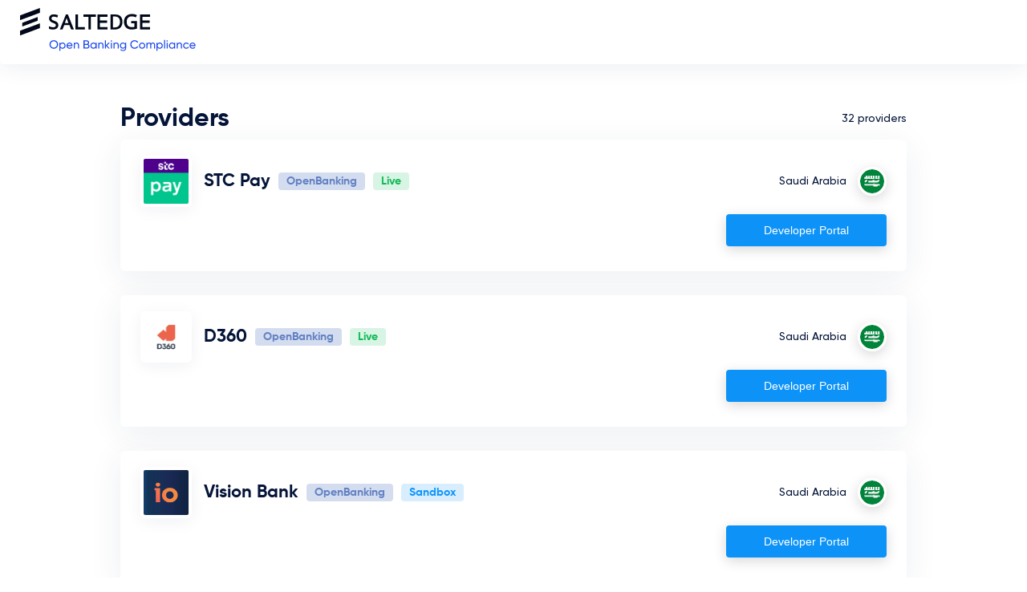

--- FILE ---
content_type: text/html; charset=utf-8
request_url: https://priora.saltedge.com/docs?hidden=true&page=2
body_size: 2784
content:
<!DOCTYPE html>
<html>
<head>
<meta content='text/html; charset=UTF-8' httpequiv='Content-Type'>
<meta content='width=device-width, initial-scale=1.0, maximum-scale=1.0' name='viewport'>
<link href='https://priora.saltedge.com/favicon.ico' rel='icon' type='image/png'>
<link href='//fonts.googleapis.com/css?family=Open+Sans:300,400,600,700' rel='stylesheet' type='text/css'>
<title>PSD2 Compliance | API Documentation
</title>
<meta name="csrf-param" content="authenticity_token" />
<meta name="csrf-token" content="u6eS_KkRhTOcsLye1uvBQPNK3IL29RsM1bmLzFJCbN-3BB8Ij6w22KxlXyfS18bMDA46tn5FYDtYAFKhkXxWpA" />
<script src="/assets/documentations-104c1ce3fb8c1155442406946c97a3304cb87bcce95e4d342a10ed8940ef7ff6.js" crossorigin="anonymous" nonce="/c6YKrk8kBzfXemtQRPoVA==" integrity="sha256-EEwc4/uMEVVEJAaUbJejMEy4e8zpXk00KhDtiUDvf/Y="></script>
<script src="/assets/prettyjson-3440bda35ee34d859c09560a503c9723af811fe27deba8b346227523422cb550.js" crossorigin="anonymous" nonce="/c6YKrk8kBzfXemtQRPoVA==" integrity="sha256-NEC9o17jTYWcCVYKUDyXI6+BH+J966izRiJ1I0IstVA="></script>
<link rel="stylesheet" href="/assets/docs-57a162ab2db7f482c3412425ea906cf7fd5a6e4f5d84bd710221566efe3b0e48.css" media="all" nonce="/c6YKrk8kBzfXemtQRPoVA==" integrity="sha256-V6Fiqy239ILDQSQl6pBs9/1abk9dhL1xAiFWbv47Dkg=" />
<link rel="stylesheet" href="/assets/lightpick-c536c236560e41734cb0b2f305012343ee6f04fe06655137547e9bcb2180f7f3.css" media="all" nonce="/c6YKrk8kBzfXemtQRPoVA==" integrity="sha256-xTbCNlYOQXNMsLLzBQEjQ+5vBP4GZVE3VH6byyGA9/M=" />
</head>
<body class=''>
<button class='unshown go-top' id='go_top'></button>
<div class='header-wrapper'>
<div class='logo-wrapper'>
<img alt="Salt Edge PSD2 Compliance Logo" src="/assets/docs/saltedge_logo-544f6d6a7b53d22376e6fb6c8c0e4dc8b844821d74eb26efd0b8f06400bd95ae.svg" />
</div>
<div class='menu-wrapper'>
<ul class='menu'>
</ul>
</div>

</div>
<div class='doc-wrapper'>
<div class='page-wrapper full-width'>
<div class='content'>
<div class='heading-wrapper'>
<h4 class='main-heading'>Providers</h4>
<p class='count'>32 providers</p>
</div>
<div class='connectors-list'>
<div class='connector-wrapper'>
<div class='heading'>
<div class='name'>
<img class="connector-logo" src="https://priora-production.s3.eu-west-1.amazonaws.com/uploads/group/logo/1287/unnamed__1_.png" />
<h4 class='index0'>STC Pay</h4>
<div class='label api-label openbanking'>
<p>OpenBanking</p>
</div>
<div class='label status-label live'>
<p>Live</p>
</div>
</div>
<div class='country'>
<p class='country-name'>Saudi Arabia</p>
<div class='country-flag SA'></div>
</div>
</div>
<div class='doc-links'>
<a class="main-link" target="_blank" rel="noopener noreferrer" href="https://priora.saltedge.com/docs/open_banking/stc_sandbox/v3.1">Developer Portal</a>
</div>
</div>
<div class='connector-wrapper'>
<div class='heading'>
<div class='name'>
<img class="connector-logo" src="https://priora-production.s3.eu-west-1.amazonaws.com/uploads/group/logo/1286/D360_logo__1_.png" />
<h4 class='index1'>D360</h4>
<div class='label api-label openbanking'>
<p>OpenBanking</p>
</div>
<div class='label status-label live'>
<p>Live</p>
</div>
</div>
<div class='country'>
<p class='country-name'>Saudi Arabia</p>
<div class='country-flag SA'></div>
</div>
</div>
<div class='doc-links'>
<a class="main-link" target="_blank" rel="noopener noreferrer" href="https://priora.saltedge.com/docs/open_banking/d360_sa_sandbox/v3.1">Developer Portal</a>
</div>
</div>
<div class='connector-wrapper'>
<div class='heading'>
<div class='name'>
<img class="connector-logo" src="https://priora-production.s3.eu-west-1.amazonaws.com/uploads/group/logo/1285/Vision_Bank_logo.jpeg" />
<h4 class='index2'>Vision Bank</h4>
<div class='label api-label openbanking'>
<p>OpenBanking</p>
</div>
<div class='label status-label sandbox'>
<p>Sandbox</p>
</div>
</div>
<div class='country'>
<p class='country-name'>Saudi Arabia</p>
<div class='country-flag SA'></div>
</div>
</div>
<div class='doc-links'>
<a class="main-link" target="_blank" rel="noopener noreferrer" href="https://priora.saltedge.com/docs/open_banking/vision_bank_sa_sandbox/v3.1">Developer Portal</a>
</div>
</div>
<div class='connector-wrapper'>
<div class='heading'>
<div class='name'>
<img class="connector-logo" src="https://priora-production.s3.eu-west-1.amazonaws.com/uploads/group/logo/1284/apps.33144.13510798882998036.0e2ccd58-553e-4bd7-aea4-6bef65102e8d.png" />
<h4 class='index3'>Alinma</h4>
<div class='label api-label openbanking'>
<p>OpenBanking</p>
</div>
<div class='label status-label sandbox'>
<p>Sandbox</p>
</div>
</div>
<div class='country'>
<p class='country-name'>Saudi Arabia</p>
<div class='country-flag SA'></div>
</div>
</div>
<div class='doc-links'>
<a class="main-link" target="_blank" rel="noopener noreferrer" href="https://priora.saltedge.com/docs/open_banking/alinma_sandbox/v3.1">Developer Portal</a>
</div>
</div>
<div class='connector-wrapper'>
<div class='heading'>
<div class='name'>
<img class="connector-logo" src="https://priora-production.s3.eu-west-1.amazonaws.com/uploads/group/logo/1283/ezgif-2-b1462bd08c.png" />
<h4 class='index4'>Riyad Bank</h4>
<div class='label api-label openbanking'>
<p>OpenBanking</p>
</div>
<div class='label status-label live'>
<p>Live</p>
</div>
</div>
<div class='country'>
<p class='country-name'>Saudi Arabia</p>
<div class='country-flag SA'></div>
</div>
</div>
<div class='doc-links'>
<a class="main-link" target="_blank" rel="noopener noreferrer" href="https://priora.saltedge.com/docs/open_banking/riyad_sandbox/v3.1">Developer Portal</a>
</div>
</div>
<div class='connector-wrapper'>
<div class='heading'>
<div class='name'>
<img class="connector-logo" src="https://priora-production.s3.eu-west-1.amazonaws.com/uploads/group/logo/1280/picture.jpeg" />
<h4 class='index5'>Al Jazira</h4>
<div class='label api-label openbanking'>
<p>OpenBanking</p>
</div>
<div class='label status-label live'>
<p>Live</p>
</div>
</div>
<div class='country'>
<p class='country-name'>Saudi Arabia</p>
<div class='country-flag SA'></div>
</div>
</div>
<div class='doc-links'>
<a class="main-link" target="_blank" rel="noopener noreferrer" href="https://priora.saltedge.com/docs/open_banking/al_jazira_sandbox/v3.1">Developer Portal</a>
</div>
</div>
<div class='connector-wrapper'>
<div class='heading'>
<div class='name'>
<img class="connector-logo" src="https://priora-production.s3.eu-west-1.amazonaws.com/uploads/group/logo/1279/ezgif-2-624a2679e1.jpeg" />
<h4 class='index6'>Saudi Investment Bank</h4>
<div class='label api-label openbanking'>
<p>OpenBanking</p>
</div>
<div class='label status-label live'>
<p>Live</p>
</div>
</div>
<div class='country'>
<p class='country-name'>Saudi Arabia</p>
<div class='country-flag SA'></div>
</div>
</div>
<div class='doc-links'>
<a class="main-link" target="_blank" rel="noopener noreferrer" href="https://priora.saltedge.com/docs/open_banking/saudi_investment_sandbox/v3.1">Developer Portal</a>
</div>
</div>
<div class='connector-wrapper'>
<div class='heading'>
<div class='name'>
<img class="connector-logo" src="https://priora-production.s3.eu-west-1.amazonaws.com/uploads/group/logo/1269/snb_logo.png" />
<h4 class='index7'>SNB</h4>
<div class='label api-label openbanking'>
<p>OpenBanking</p>
</div>
<div class='label status-label live'>
<p>Live</p>
</div>
</div>
<div class='country'>
<p class='country-name'>Saudi Arabia</p>
<div class='country-flag SA'></div>
</div>
</div>
<div class='doc-links'>
<a class="main-link" target="_blank" rel="noopener noreferrer" href="https://priora.saltedge.com/docs/open_banking/snb_sandbox/v3.1">Developer Portal</a>
</div>
</div>
<div class='connector-wrapper'>
<div class='heading'>
<div class='name'>
<img class="connector-logo" src="https://priora-production.s3.eu-west-1.amazonaws.com/uploads/group/logo/1267/bank_albilad.png" />
<h4 class='index8'>Bank Albilad</h4>
<div class='label api-label openbanking'>
<p>OpenBanking</p>
</div>
<div class='label status-label live'>
<p>Live</p>
</div>
</div>
<div class='country'>
<p class='country-name'>Saudi Arabia</p>
<div class='country-flag SA'></div>
</div>
</div>
<div class='doc-links'>
<a class="main-link" target="_blank" rel="noopener noreferrer" href="https://priora.saltedge.com/docs/open_banking/bank_albilad_sandbox/v3.1">Developer Portal</a>
</div>
</div>
<div class='connector-wrapper'>
<div class='heading'>
<div class='name'>
<img class="connector-logo" src="https://priora-production.s3.eu-west-1.amazonaws.com/uploads/group/logo/1163/ORACLE_logo.png" />
<h4 class='index9'>ORACLE Sandbox</h4>
<div class='label api-label berlingroup'>
<p>BerlinGroup</p>
</div>
<div class='label status-label sandbox'>
<p>Sandbox</p>
</div>
</div>
<div class='country'>
<p class='country-name'>United States</p>
<div class='country-flag US'></div>
</div>
</div>
<div class='doc-links'>
<a class="main-link" target="_blank" rel="noopener noreferrer" href="https://priora.saltedge.com/docs/berlingroup/oracle">Developer Portal</a>
</div>
</div>
<div class='connector-wrapper'>
<div class='heading'>
<div class='name'>
<img class="connector-logo" src="https://priora-production.s3.eu-west-1.amazonaws.com/uploads/group/logo/93/Guaranty_Trust_Bank.jpg" />
<h4 class='index10'>Guaranty Trust Bank UK</h4>
<div class='label api-label se_api'>
<p>SE API</p>
</div>
<div class='label status-label live'>
<p>Live</p>
</div>
</div>
<div class='country'>
<p class='country-name'>United Kingdom</p>
<div class='country-flag GB'></div>
</div>
</div>
<div class='doc-links'>
<a class="main-link" target="_blank" rel="noopener noreferrer" href="https://priora.saltedge.com/docs/tpp/gtbank_uk_gb">Developer Portal</a>
</div>
</div>
<div class='connector-wrapper'>
<div class='heading'>
<div class='name'>
<img class="connector-logo" src="/assets/default-bank-logo-fe26d0c1deffac4b4ebe7d3101ea0906516d3a32bd72f0002dd62ad78e53f991.svg" />
<h4 class='index11'>Spring Bank BG</h4>
<div class='label api-label berlingroup'>
<p>BerlinGroup</p>
</div>
<div class='label status-label sandbox'>
<p>Sandbox</p>
</div>
</div>
<div class='country'>
<p class='country-name'>Romania</p>
<div class='country-flag RO'></div>
</div>
</div>
<div class='doc-links'>
<a class="main-link" target="_blank" rel="noopener noreferrer" href="https://priora.saltedge.com/docs/berlingroup/spring_bank_bg">Developer Portal</a>
</div>
</div>
<div class='label'>
<p>All logos, trademarks, brand names, service marks, trade names, trade address or company names used on this website that are not owned by Salt Edge Inc. or its respective affiliates and licensors are the property of their respective owners and are used for identification purposes only. Such use or reference does not imply any product endorsement or affiliation with Salt Edge Inc.</p>
</div>
<div class='clearfix'>
<div class='centered'>
<div role="navigation" aria-label="Pagination" class="pagination"><a class="previous_page" aria-label="Previous page" rel="prev" href="/docs?hidden=true&amp;page=1">&#8592; Previous</a> <a rel="prev" aria-label="Page 1" href="/docs?hidden=true&amp;page=1">1</a> <em class="current" aria-label="Page 2" aria-current="page">2</em> <span class="next_page disabled" aria-label="Next page">Next &#8594;</span></div>
</div>
</div>
</div>
</div>
</div>
</div>

</body>
</html>
<script nonce='/c6YKrk8kBzfXemtQRPoVA==' type='text/javascript'>
var connector_color = ""
document.documentElement.style.setProperty("--mainColor", connector_color)
$("#go_top").click(function() {
  $("html, body").animate({
    scrollTop: 0
  }, 300)
})

$(document).scrollTop() > window.innerHeight ? $("#go_top").removeClass("unshown") : $("#go_top").addClass("unshown")

$(window).scroll(function(pos) {
  $(document).scrollTop() > window.innerHeight ? $("#go_top").removeClass("unshown") : $("#go_top").addClass("unshown")
})


</script>


--- FILE ---
content_type: text/css
request_url: https://priora.saltedge.com/assets/docs-57a162ab2db7f482c3412425ea906cf7fd5a6e4f5d84bd710221566efe3b0e48.css
body_size: 20069
content:
:root{--mainColor: #0D93F8}.content blockquote.payload-heading p{font-family:"Gilroy-bold", sans-serif;font-weight:400}.content pre,.content .node-content-wrapper,.content code{font-family:"Roboto", sans-serif;font-size:12px;line-height:1.5}@keyframes zoom{from{transform:scale(0)}to{transform:scale(1)}}.content code{padding:3px;border-radius:3px;word-break:break-all;white-space:break-spaces}.content example{display:block;white-space:pre-wrap;border:1px solid #ccc;padding:10px;background-color:#f9f9f9;border-radius:5px;font-family:monospace;font-size:11px}.content blockquote.payload-heading{position:relative;overflow:hidden}.content blockquote.payload-heading:after{content:attr(data-tooltip);position:absolute;font-size:10px;color:#ffffff;background-color:#394768;font-weight:600;padding:5px 10px;border-radius:3px;opacity:0;right:0;bottom:0;transition:0.3s ease-in-out}.content blockquote.payload-heading.hover:after{opacity:1}.content blockquote.payload-heading p{float:left;line-height:2;font-size:18px}.content blockquote.payload-heading .copy-icon{width:18px;height:21px;padding:6px 7px;cursor:pointer;float:right;border-radius:3px;transition:0.3s ease-in-out;margin-top:-7px;position:relative}.content blockquote.payload-heading .copy-icon:hover{background-color:#D8E5EE}.content blockquote.prettyprint{padding-top:0}.content pre,.content blockquote{background-color:#F4F8FA;border-radius:4px;overflow:auto;padding:30px 20px;margin:0;width:35%;float:right;clear:right;box-sizing:border-box}.content pre.curl span,.content blockquote.curl span{color:#051539}.content pre.highlight,.content blockquote.highlight{background-color:#F4F8FA}.content pre.highlight .c,.content pre.highlight .cm,.content pre.highlight .c1,.content pre.highlight .cs,.content blockquote.highlight .c,.content blockquote.highlight .cm,.content blockquote.highlight .c1,.content blockquote.highlight .cs{color:#909090}.content pre.highlight .w,.content blockquote.highlight .w{background:#F4F8FA}.content pre.highlight span,.content blockquote.highlight span{font-size:14px}@media screen and (max-width: 1440px){.content pre.highlight span,.content blockquote.highlight span{font-size:12px}}.content pre>p,.content blockquote>p{font-weight:600}.content pre a,.content blockquote a{color:#ffffff}.content pre .str,.content code .str{color:var(--mainColor);word-break:break-all;white-space:normal;font-weight:bold}.content pre .lit,.content pre .pln,.content code .lit,.content code .pln{color:var(--mainColor)}.content pre .pun,.content code .pun{color:#ffffff}.content pre .kwd,.content code .kwd{color:#66d9ef}.content pre.prettyprint{padding:0 20px 30px 20px;border:none !important;max-height:170px}@keyframes zoom{from{transform:scale(0)}to{transform:scale(1)}}:root{--mainColor: #0D93F8}@font-face{font-family:"Gilroy";src:url(/assets/Gilroy-Medium-216a2049deb5c77ebda7a13ce0e8bd6ed9adb1455820be74784529ddd6d19c9f.ttf);src:url(/assets/Gilroy-Medium-216a2049deb5c77ebda7a13ce0e8bd6ed9adb1455820be74784529ddd6d19c9f.ttf) format("truetype");font-weight:normal}@font-face{font-family:"Gilroy";src:url(/assets/Gilroy-Medium-216a2049deb5c77ebda7a13ce0e8bd6ed9adb1455820be74784529ddd6d19c9f.ttf);src:url(/assets/Gilroy-Medium-216a2049deb5c77ebda7a13ce0e8bd6ed9adb1455820be74784529ddd6d19c9f.ttf) format("truetype");font-weight:bolder}@font-face{font-family:"Gilroy";src:url(/assets/Gilroy-Bold-ebc275de682ac9a8f2985278e12e00eb92b6ff77831c498d05f7b95568953f8c.ttf);src:url(/assets/Gilroy-Bold-ebc275de682ac9a8f2985278e12e00eb92b6ff77831c498d05f7b95568953f8c.ttf) format("truetype");font-weight:bold}@font-face{font-family:"Roboto";src:url(/assets/Roboto-Regular-4f473afed897c2b96079c7be0727e0babc80bc396a79b1881f87a9a7ad38be6a.ttf);src:url(/assets/Roboto-Regular-4f473afed897c2b96079c7be0727e0babc80bc396a79b1881f87a9a7ad38be6a.ttf) format("truetype");font-weight:normal}.header-wrapper{box-shadow:0px 0 30px rgba(24,48,84,0.1);background-color:#ffffff;height:80px;position:fixed;left:0;right:0;top:0;z-index:11;display:inline-flex;align-items:center;justify-content:space-between;border-bottom-left-radius:4px;border-bottom-right-radius:4px}.header-wrapper .logo-wrapper img{padding:5px;width:220px;margin:10px 20px}.header-wrapper .logo-wrapper.custom-logo{margin-left:20px;display:inline-flex;align-items:center}.header-wrapper .logo-wrapper.custom-logo img{width:56px;height:56px;padding:4px;box-shadow:0px 4px 20px rgba(11,38,79,0.06);border-radius:6px;margin-right:20px}.header-wrapper .logo-wrapper.custom-logo .provider-name{font-size:24px;color:#051539;font-weight:600}.header-wrapper .menu-wrapper{margin-right:20px}.header-wrapper .menu-wrapper .menu{display:inline-flex}.header-wrapper .menu-wrapper .menu-item{list-style:none;height:76px;display:flex;align-items:center;padding:0 15px}.header-wrapper .menu-wrapper .menu-item .menu-link{color:#394768;font-size:16px;font-weight:500;transition:0.3s ease-in-out;display:flex;align-items:center;height:100%}.header-wrapper .menu-wrapper .menu-item .menu-link:hover{color:#051539}.header-wrapper .menu-wrapper .menu-item.current{border-bottom:4px solid var(--mainColor)}.header-wrapper .menu-wrapper .menu-item.current .menu-link{color:#051539}@keyframes zoom{from{transform:scale(0)}to{transform:scale(1)}}.tocify-item .doc-label{position:absolute;right:10px;line-height:14px;margin-top:3px}.doc-label{color:white;padding:1px 3px;font-size:14px;margin-left:5px;border-radius:3px;padding:4px 6px}.doc-label.deprecated{background-color:#D9534F}.doc-label.new{background-color:var(--mainColor)}.label{border-radius:4px;position:relative;text-align:center;margin-left:10px}.label p{padding:0 10px;font-size:12px;line-height:24px;font-weight:600;position:relative}.label:before{content:"";top:0;bottom:0;left:0;right:0;position:absolute;border-radius:4px}.label.mci-label p{color:#D9534F}.label.mci-label:before{background-color:rgba(217,83,79,0.16)}.label.status-label.live p,.label.status-label.berlingroup p,.label.api-label.live p,.label.api-label.berlingroup p{color:#12BA56}.label.status-label.live:before,.label.status-label.berlingroup:before,.label.api-label.live:before,.label.api-label.berlingroup:before{background-color:rgba(18,186,86,0.16)}.label.status-label.openbanking p,.label.api-label.openbanking p{color:#6180c3}.label.status-label.openbanking:before,.label.api-label.openbanking:before{background-color:#6180c345}.label.status-label.sandbox p,.label.status-label.se_api p,.label.api-label.sandbox p,.label.api-label.se_api p{color:#0D93F8}.label.status-label.sandbox:before,.label.status-label.se_api:before,.label.api-label.sandbox:before,.label.api-label.se_api:before{background-color:rgba(13,147,248,0.16)}@keyframes zoom{from{transform:scale(0)}to{transform:scale(1)}}.modal{display:none;position:fixed;z-index:99999;padding-top:50px;left:0;top:0;width:100%;height:100%;overflow:auto;background-color:rgba(0,0,0,0.9)}.modal .modal-content{margin:0 auto 100px auto;display:block;width:80%;max-width:1200px}.modal #caption{margin:auto;display:block;width:80%;max-width:700px;text-align:center;color:#ccc;padding:10px 0;height:20px;-webkit-animation-name:zoom;-webkit-animation-duration:0.6s;animation-name:zoom;animation-duration:0.6s}.modal .close{position:absolute;top:15px;right:35px;color:#f1f1f1;font-size:40px;font-weight:bold;transition:0.3s}.modal .close:hover,.modal .close:focus{color:#bbb;text-decoration:none;cursor:pointer}body.no-scroll{overflow:hidden}.popup{border-radius:5px;cursor:pointer;transition:0.3s;width:auto;max-height:200px}.popup:hover{opacity:0.7}.image-container-wrapper{width:calc(65% - 30px);display:flex-start;justify-content:space-around}.image-container-wrapper .image-container{padding:30px 0;margin-right:20px;display:inline-block;text-align:center}.image-container-wrapper .image-container span{font-weight:bold;display:block;padding-bottom:10px}.doc-wrapper .page-wrapper .content a{font-family:"Gilroy-bold", sans-serif;font-weight:400}.doc-wrapper .page-wrapper .content span.tag{font-family:"Roboto", sans-serif;font-size:12px;line-height:1.5}@keyframes zoom{from{transform:scale(0)}to{transform:scale(1)}}.hidden{display:none !important}p{font-size:16px;color:#051539}@media screen and (max-width: 1440px){p{font-size:14px}}.go-top{position:fixed;right:30px;bottom:10px;width:50px;height:50px;border-radius:8px;z-index:3;background-color:#ffffff;border:none;cursor:pointer;box-shadow:0px 8px 24px rgba(57,77,116,0.14);transition:0.3s ease-in-out}.go-top:after{content:"";display:block;width:7px;height:7px;margin:10px auto 0 auto;border:solid var(--mainColor);border-width:0 3px 3px 0;padding:3px;transform:rotate(-135deg);-webkit-transform:rotate(-135deg)}.go-top:hover{box-shadow:0px 8px 24px rgba(57,77,116,0.28)}.go-top.unshown{opacity:0;z-index:-1}.doc-wrapper{margin-top:80px;background-color:#ffffff;padding-top:20px}.doc-wrapper .version-switcher{position:absolute;right:30px;top:30px}.doc-wrapper .version-switcher .current-version{font-size:14px;color:#394768;background-color:#F4F8FA;padding:8px 50px 8px 15px;border-radius:3px;cursor:pointer;position:relative}.doc-wrapper .version-switcher .current-version:before{content:"";border-left:6px solid transparent;border-right:6px solid transparent;border-top:8px solid #81A2BA;border-radius:3px;position:absolute;right:13px;top:13px;transition:0.3s ease-in-out}.doc-wrapper .version-switcher .versions-list{font-size:14px;color:#394768;background-color:#ffffff;padding:10px 0;margin-top:10px;border-radius:3px;box-shadow:0px 4px 20px rgba(20,38,55,0.1)}.doc-wrapper .version-switcher .versions-list a{padding:10px 50px 10px 15px;display:block;transition:0.3s ease-in-out}.doc-wrapper .version-switcher .versions-list a:hover{color:#051539;background-color:#F4F8FA}.doc-wrapper .page-wrapper{background-color:#ffffff;margin-left:280px}@media screen and (max-width: 1440px){.doc-wrapper .page-wrapper{margin-left:250px}}.doc-wrapper .page-wrapper.full-width{margin:0 auto;max-width:1040px}.doc-wrapper .page-wrapper.full-width .content>h1,.doc-wrapper .page-wrapper.full-width .content>h2,.doc-wrapper .page-wrapper.full-width .content>h3,.doc-wrapper .page-wrapper.full-width .content>h4,.doc-wrapper .page-wrapper.full-width .content>h5,.doc-wrapper .page-wrapper.full-width .content>h6,.doc-wrapper .page-wrapper.full-width .content>p,.doc-wrapper .page-wrapper.full-width .content>ul,.doc-wrapper .page-wrapper.full-width .content>li,.doc-wrapper .page-wrapper.full-width .content>ol,.doc-wrapper .page-wrapper.full-width .content>aside,.doc-wrapper .page-wrapper.full-width .content>dl,.doc-wrapper .page-wrapper.full-width .content table{margin-right:0}.doc-wrapper .page-wrapper.full-width .content p{font-size:14px}.doc-wrapper .page-wrapper .content{margin:0 30px}.doc-wrapper .page-wrapper .content:after{content:"";display:block;clear:both}.doc-wrapper .page-wrapper .content>h1,.doc-wrapper .page-wrapper .content>h2,.doc-wrapper .page-wrapper .content>h3,.doc-wrapper .page-wrapper .content>h4,.doc-wrapper .page-wrapper .content>h5,.doc-wrapper .page-wrapper .content>h6,.doc-wrapper .page-wrapper .content>p,.doc-wrapper .page-wrapper .content>ul,.doc-wrapper .page-wrapper .content>li,.doc-wrapper .page-wrapper .content>ol,.doc-wrapper .page-wrapper .content>aside,.doc-wrapper .page-wrapper .content>dl,.doc-wrapper .page-wrapper .content>table{margin-right:calc(35% + 30px)}.doc-wrapper .page-wrapper .content .endpoint-wrapper{margin-top:20px;margin-bottom:40px}.doc-wrapper .page-wrapper .content .endpoint-wrapper>h1,.doc-wrapper .page-wrapper .content .endpoint-wrapper>h2,.doc-wrapper .page-wrapper .content .endpoint-wrapper>h3,.doc-wrapper .page-wrapper .content .endpoint-wrapper>h4,.doc-wrapper .page-wrapper .content .endpoint-wrapper>h5,.doc-wrapper .page-wrapper .content .endpoint-wrapper>h6,.doc-wrapper .page-wrapper .content .endpoint-wrapper>p,.doc-wrapper .page-wrapper .content .endpoint-wrapper>ul,.doc-wrapper .page-wrapper .content .endpoint-wrapper>li,.doc-wrapper .page-wrapper .content .endpoint-wrapper>ol,.doc-wrapper .page-wrapper .content .endpoint-wrapper>aside,.doc-wrapper .page-wrapper .content .endpoint-wrapper>dl,.doc-wrapper .page-wrapper .content .endpoint-wrapper>table{margin-right:calc(35% + 30px)}.doc-wrapper .page-wrapper .content a{color:var(--mainColor)}.doc-wrapper .page-wrapper .content a:hover{text-decoration:underline}.doc-wrapper .page-wrapper .content code.url-verb{padding:5px 10px;background-color:var(--mainColor);color:#ffffff;font-family:"Gilroy-bold", sans-serif}.doc-wrapper .page-wrapper .content code.request-url{word-break:break-all;color:#051539;font-family:"Gilroy", sans-serif;font-size:16px}.doc-wrapper .page-wrapper .content>ul,.doc-wrapper .page-wrapper .content>ol{padding-left:45px}.doc-wrapper .page-wrapper .content p,.doc-wrapper .page-wrapper .content li{line-height:1.6;margin-top:0}.doc-wrapper .page-wrapper .content li{word-break:break-word}.doc-wrapper .page-wrapper .content img{max-width:100%}.doc-wrapper .page-wrapper .content img.screenshot{box-shadow:0px 6px 24px rgba(20,39,74,0.08)}.doc-wrapper .page-wrapper .content span.tag{font-size:14px;font-weight:600;line-height:17px;color:#051539;background-color:#EFF4F8;padding:0 10px;border-radius:3px}@keyframes zoom{from{transform:scale(0)}to{transform:scale(1)}}::-webkit-scrollbar{width:5px;height:5px}::-webkit-scrollbar-track{background:transparent}::-webkit-scrollbar-thumb{border-radius:4px;background:#AEC9DC}.sidebar-wrapper{font-family:"Gilroy", sans-serif;font-size:14px}.sidebar-wrapper .tocify-header .main-item.tocify-item p{font-family:"Gilroy-bold", sans-serif;font-weight:400}@keyframes zoom{from{transform:scale(0)}to{transform:scale(1)}}@font-face{font-family:"Gilroy";src:url(/assets/Gilroy-Medium-216a2049deb5c77ebda7a13ce0e8bd6ed9adb1455820be74784529ddd6d19c9f.ttf);src:url(/assets/Gilroy-Medium-216a2049deb5c77ebda7a13ce0e8bd6ed9adb1455820be74784529ddd6d19c9f.ttf) format("truetype");font-weight:normal}@font-face{font-family:"Gilroy";src:url(/assets/Gilroy-Medium-216a2049deb5c77ebda7a13ce0e8bd6ed9adb1455820be74784529ddd6d19c9f.ttf);src:url(/assets/Gilroy-Medium-216a2049deb5c77ebda7a13ce0e8bd6ed9adb1455820be74784529ddd6d19c9f.ttf) format("truetype");font-weight:bolder}@font-face{font-family:"Gilroy";src:url(/assets/Gilroy-Bold-ebc275de682ac9a8f2985278e12e00eb92b6ff77831c498d05f7b95568953f8c.ttf);src:url(/assets/Gilroy-Bold-ebc275de682ac9a8f2985278e12e00eb92b6ff77831c498d05f7b95568953f8c.ttf) format("truetype");font-weight:bold}@font-face{font-family:"Roboto";src:url(/assets/Roboto-Regular-4f473afed897c2b96079c7be0727e0babc80bc396a79b1881f87a9a7ad38be6a.ttf);src:url(/assets/Roboto-Regular-4f473afed897c2b96079c7be0727e0babc80bc396a79b1881f87a9a7ad38be6a.ttf) format("truetype");font-weight:normal}.sidebar-wrapper{transition:0.3s ease-in-out;overflow-y:auto;overflow-x:hidden;position:fixed;z-index:1;top:80px;left:0;bottom:0;width:280px;padding-bottom:30px;background-color:#F4F8FA}@media screen and (max-width: 1440px){.sidebar-wrapper{width:250px}}.sidebar-wrapper ul,.sidebar-wrapper li{list-style:none;margin:0;padding:0;line-height:28px}.sidebar-wrapper .tocify-header .tocify-item{color:#051539;position:relative;transition:0.3s ease-in-out}.sidebar-wrapper .tocify-header .tocify-item a{color:#394768;font-weight:600;text-decoration:none;overflow-x:hidden;white-space:nowrap;display:block;text-overflow:ellipsis}.sidebar-wrapper .tocify-header .tocify-item.tocify-focus a{color:#051539}.sidebar-wrapper .tocify-header .tocify-item.with-label a{max-width:185px}@media screen and (max-width: 1440px){.sidebar-wrapper .tocify-header .tocify-item.with-label a{max-width:160px}}.sidebar-wrapper .tocify-header .main-item.tocify-item p{font-size:26px;padding:30px 0 20px 20px}@media screen and (max-width: 1440px){.sidebar-wrapper .tocify-header .main-item.tocify-item p{font-size:22px;padding:20px 0 15px 15px}}.sidebar-wrapper .tocify-header .main>.tocify-item{font-size:16px;font-weight:400}.sidebar-wrapper .tocify-header .main>.tocify-item:hover{background-color:#DEEFFA}@media screen and (max-width: 1440px){.sidebar-wrapper .tocify-header .main>.tocify-item{font-size:14px}}.sidebar-wrapper .tocify-header .main>.tocify-item a{padding:20px}.sidebar-wrapper .tocify-header .main>.tocify-item.tocify-focus{background-color:#DEEFFA}.sidebar-wrapper .tocify-header .main>.tocify-item.tocify-focus:before{content:"";width:5px;height:100%;background-color:var(--mainColor);position:absolute;left:0;top:0;border-top-right-radius:4px;border-bottom-right-radius:4px}.sidebar-wrapper .tocify-header .lowest>.tocify-item{font-size:14px}.sidebar-wrapper .tocify-header .lowest>.tocify-item:hover{background-color:#DEEFFA}.sidebar-wrapper .tocify-header .lowest>.tocify-item a{padding:10px 10px 10px 40px}.sidebar-wrapper .tocify-header .lowest>.tocify-item.tocify-focus:before{content:"";width:6px;height:6px;background-color:var(--mainColor);position:absolute;left:20px;top:20px;border-radius:4px}@media screen and (max-width: 1440px){.sidebar-wrapper .tocify-header .lowest>.tocify-item a{padding:10px 10px 10px 30px}.sidebar-wrapper .tocify-header .lowest>.tocify-item.tocify-focus:before{left:15px}}.sidebar-wrapper .tocify-header .lowest>.lowest .tocify-item a{font-size:13px;padding:10px 10px 10px 50px}.sidebar-wrapper .tocify-header .lowest>.lowest .tocify-item.tocify-focus:before{content:"";width:5px;height:5px;border:1px solid var(--mainColor);border-radius:50%;background-color:transparent;position:absolute;left:31px;top:18px;border-radius:4px}.page-wrapper .content .subschema-wrapper button,.page-wrapper .content .subschema-wrapper a,.page-wrapper .content .btn-wrapper button,.page-wrapper .content .btn-wrapper a{font-family:"Gilroy-bold", sans-serif;font-weight:400}@keyframes zoom{from{transform:scale(0)}to{transform:scale(1)}}.page-wrapper .content .subschema-wrapper,.page-wrapper .content .btn-wrapper{clear:left;margin:20px 0;width:calc(65% - 30px);display:flex;flex-wrap:wrap;border-bottom:1px solid #D8E5EE;margin-right:calc(35% + 30px)}.page-wrapper .content .subschema-wrapper button,.page-wrapper .content .subschema-wrapper a,.page-wrapper .content .btn-wrapper button,.page-wrapper .content .btn-wrapper a{color:#394768;background-color:transparent;padding:8px;transition:.3s ease-in-out;margin-top:0;margin-bottom:12px;position:relative;border:none;cursor:pointer;display:inline-block;border-radius:3px}.page-wrapper .content .subschema-wrapper button:not(:last-child),.page-wrapper .content .subschema-wrapper a:not(:last-child),.page-wrapper .content .btn-wrapper button:not(:last-child),.page-wrapper .content .btn-wrapper a:not(:last-child){margin-right:7px}.page-wrapper .content .subschema-wrapper button:hover,.page-wrapper .content .subschema-wrapper a:hover,.page-wrapper .content .btn-wrapper button:hover,.page-wrapper .content .btn-wrapper a:hover{background-color:#F4F8FA;color:#051539;text-decoration:none !important}.page-wrapper .content .subschema-wrapper button.active,.page-wrapper .content .subschema-wrapper a.active,.page-wrapper .content .btn-wrapper button.active,.page-wrapper .content .btn-wrapper a.active{color:#051539}.page-wrapper .content .subschema-wrapper button.active:before,.page-wrapper .content .subschema-wrapper a.active:before,.page-wrapper .content .btn-wrapper button.active:before,.page-wrapper .content .btn-wrapper a.active:before{content:"";width:100%;height:2px;background-color:var(--mainColor);position:absolute;bottom:-12px;left:0;right:0}.page-wrapper.full-width .content .subschema-wrapper,.page-wrapper.full-width .content .btn-wrapper{margin:20px 0;width:auto}table td.first-title code{font-family:"Roboto", sans-serif;font-size:12px;line-height:1.5}@keyframes zoom{from{transform:scale(0)}to{transform:scale(1)}}.visible-xxs{display:none}.flex-container{display:inline-flex;width:100%;background-color:#ffffff;flex-wrap:wrap}.flex-item{box-shadow:0px 0 20px rgba(24,48,84,0.1);border-radius:4px;background-color:#ffffff;padding:20px;width:25%;margin:0 10px 10px 0;display:flex;flex-direction:column}.flex-item .heading-container{width:100%;display:flex;align-items:center;padding-bottom:10px}.flex-item .heading-container h4{text-transform:capitalize;width:auto;height:auto;text-align:right;clear:both;float:left;margin-right:15px;margin-left:10px;white-space:nowrap;overflow:hidden;text-overflow:ellipsis}.flex-item .heading-container h4.plain{text-transform:none}.flex-item .heading-container .icon{background:transparent no-repeat center center;background-size:50px 50px;padding:0;width:50px;height:50px;border-radius:4px;-o-object-fit:contain;object-fit:contain}.flex-item .description-label{padding-bottom:10px;display:flex;align-items:center;justify-content:space-between}.flex-item .description-label strong{text-align:left}.flex-item .description-label span{width:100%;text-align:right;font-size:14px}table{background-color:#ffffff;padding:7px !important;margin-bottom:1em;table-layout:auto;border-collapse:collapse;border:7px solid #ffffff;box-shadow:0px 0 20px rgba(24,48,84,0.1);border-radius:4px}table.environment-table{width:600px}table#availability-table,table#api-performance-table{width:100%}table#availability-table th,table#availability-table td,table#api-performance-table th,table#api-performance-table td{width:auto !important}table#availability-table th:last-child,table#availability-table td:last-child,table#api-performance-table th:last-child,table#api-performance-table td:last-child{text-align:right}table#availability-table th .path,table#availability-table td .path,table#api-performance-table th .path,table#api-performance-table td .path{word-break:break-word;white-space:break-spaces}table thead tr td,table thead tr th{background-color:#F4F8FA !important;font-weight:400 !important;color:#051539}table thead tr td:first-child,table thead tr th:first-child{border-top-left-radius:4px;border-bottom-left-radius:4px}table thead tr td:last-child,table thead tr th:last-child{border-top-right-radius:4px;border-bottom-right-radius:4px}table thead,table tbody{width:100%}table thead>tr,table tbody>tr{width:100%}table td{font-size:14px;padding:10px}table td.class{font-weight:600}table td.first-title{width:51%;word-break:break-all;white-space:normal}table td.first-title code{white-space:pre-line;font-size:14px;line-height:14px;color:#051539;padding:0 10px;background-color:#EFF4F8}@media screen and (max-width: 1440px){table td{font-size:12px}table td.first-title code{padding:0 5px;font-size:12px}}table td:last-child{white-space:normal}table td .description-breaker{width:100%;display:block;margin-top:5px;font-weight:600}table td .description-breaker .description-content{color:#81A2BA;font-weight:400}table td .description-breaker .description-content strong{font-weight:400 !important}table th,table td{text-align:left;vertical-align:top;line-height:1.6;white-space:nowrap}table th{padding:5px 10px;vertical-align:bottom}table th:last-child{width:100%}table.api-performance-table th,table.api-performance-table td{vertical-align:middle}table .private-action-link{font-size:0;display:inline-block;vertical-align:middle;width:38px;height:38px;opacity:0.5;border-radius:4px}table .private-action-link.move-up{background:transparent url(/assets/up-515c2f1487224089d31ad568ef95bb58d1a00ef57800ad774394d8a0f45e70fa.svg) no-repeat center center}table .private-action-link.move-up:hover{opacity:0.8;background-color:rgba(81,79,92,0.05)}table .private-action-link.move-down{background:transparent url(/assets/down-3e723d75840e3ff689a2abf03d88ffb6a4a978417ea966a29014e5699839c934.svg) no-repeat center 56%}table .private-action-link.move-down:hover{opacity:0.8;background-color:rgba(81,79,92,0.05)}/*!
 *  Font Awesome 4.7.0 by @davegandy - http://fontawesome.io - @fontawesome
 *  License - http://fontawesome.io/license (Font: SIL OFL 1.1, CSS: MIT License)
 */@font-face{font-family:'FontAwesome';src:url(/assets/fontawesome-webfont-7bfcab6db99d5cfbf1705ca0536ddc78585432cc5fa41bbd7ad0f009033b2979.eot);src:url(/assets/fontawesome-webfont-7bfcab6db99d5cfbf1705ca0536ddc78585432cc5fa41bbd7ad0f009033b2979.eot?#iefix) format("embedded-opentype"),url(/assets/fontawesome-webfont-2adefcbc041e7d18fcf2d417879dc5a09997aa64d675b7a3c4b6ce33da13f3fe.woff2) format("woff2"),url(/assets/fontawesome-webfont-ba0c59deb5450f5cb41b3f93609ee2d0d995415877ddfa223e8a8a7533474f07.woff) format("woff"),url(/assets/fontawesome-webfont-aa58f33f239a0fb02f5c7a6c45c043d7a9ac9a093335806694ecd6d4edc0d6a8.ttf) format("truetype"),url(/assets/fontawesome-webfont-ad6157926c1622ba4e1d03d478f1541368524bfc46f51e42fe0d945f7ef323e4.svg#fontawesomeregular) format("svg");font-weight:normal;font-style:normal}.fa{display:inline-block;font:normal normal normal 14px/1 FontAwesome;font-size:inherit;text-rendering:auto;-webkit-font-smoothing:antialiased;-moz-osx-font-smoothing:grayscale}.fa-lg{font-size:1.33333333em;line-height:0.75em;vertical-align:-15%}.fa-2x{font-size:2em}.fa-3x{font-size:3em}.fa-4x{font-size:4em}.fa-5x{font-size:5em}.fa-fw{width:1.28571429em;text-align:center}.fa-ul{padding-left:0;margin-left:2.14285714em;list-style-type:none}.fa-ul>li{position:relative}.fa-li{position:absolute;left:-2.14285714em;width:2.14285714em;top:0.14285714em;text-align:center}.fa-li.fa-lg{left:-1.85714286em}.fa-border{padding:.2em .25em .15em;border:solid 0.08em #eeeeee;border-radius:.1em}.fa-pull-left{float:left}.fa-pull-right{float:right}.fa.fa-pull-left{margin-right:.3em}.fa.fa-pull-right{margin-left:.3em}.pull-right{float:right}.pull-left{float:left}.fa.pull-left{margin-right:.3em}.fa.pull-right{margin-left:.3em}.fa-spin{animation:fa-spin 2s infinite linear}.fa-pulse{animation:fa-spin 1s infinite steps(8)}@keyframes fa-spin{0%{transform:rotate(0deg)}100%{transform:rotate(359deg)}}.fa-rotate-90{-ms-filter:"progid:DXImageTransform.Microsoft.BasicImage(rotation=1)";transform:rotate(90deg)}.fa-rotate-180{-ms-filter:"progid:DXImageTransform.Microsoft.BasicImage(rotation=2)";transform:rotate(180deg)}.fa-rotate-270{-ms-filter:"progid:DXImageTransform.Microsoft.BasicImage(rotation=3)";transform:rotate(270deg)}.fa-flip-horizontal{-ms-filter:"progid:DXImageTransform.Microsoft.BasicImage(rotation=0, mirror=1)";transform:scale(-1, 1)}.fa-flip-vertical{-ms-filter:"progid:DXImageTransform.Microsoft.BasicImage(rotation=2, mirror=1)";transform:scale(1, -1)}:root .fa-rotate-90,:root .fa-rotate-180,:root .fa-rotate-270,:root .fa-flip-horizontal,:root .fa-flip-vertical{filter:none}.fa-stack{position:relative;display:inline-block;width:2em;height:2em;line-height:2em;vertical-align:middle}.fa-stack-1x,.fa-stack-2x{position:absolute;left:0;width:100%;text-align:center}.fa-stack-1x{line-height:inherit}.fa-stack-2x{font-size:2em}.fa-inverse{color:#ffffff}.fa-glass:before{content:"\f000"}.fa-music:before{content:"\f001"}.fa-search:before{content:"\f002"}.fa-envelope-o:before{content:"\f003"}.fa-heart:before{content:"\f004"}.fa-star:before{content:"\f005"}.fa-star-o:before{content:"\f006"}.fa-user:before{content:"\f007"}.fa-film:before{content:"\f008"}.fa-th-large:before{content:"\f009"}.fa-th:before{content:"\f00a"}.fa-th-list:before{content:"\f00b"}.fa-check:before{content:"\f00c"}.fa-remove:before,.fa-close:before,.fa-times:before{content:"\f00d"}.fa-search-plus:before{content:"\f00e"}.fa-search-minus:before{content:"\f010"}.fa-power-off:before{content:"\f011"}.fa-signal:before{content:"\f012"}.fa-gear:before,.fa-cog:before{content:"\f013"}.fa-trash-o:before{content:"\f014"}.fa-home:before{content:"\f015"}.fa-file-o:before{content:"\f016"}.fa-clock-o:before{content:"\f017"}.fa-road:before{content:"\f018"}.fa-download:before{content:"\f019"}.fa-arrow-circle-o-down:before{content:"\f01a"}.fa-arrow-circle-o-up:before{content:"\f01b"}.fa-inbox:before{content:"\f01c"}.fa-play-circle-o:before{content:"\f01d"}.fa-rotate-right:before,.fa-repeat:before{content:"\f01e"}.fa-refresh:before{content:"\f021"}.fa-list-alt:before{content:"\f022"}.fa-lock:before{content:"\f023"}.fa-flag:before{content:"\f024"}.fa-headphones:before{content:"\f025"}.fa-volume-off:before{content:"\f026"}.fa-volume-down:before{content:"\f027"}.fa-volume-up:before{content:"\f028"}.fa-qrcode:before{content:"\f029"}.fa-barcode:before{content:"\f02a"}.fa-tag:before{content:"\f02b"}.fa-tags:before{content:"\f02c"}.fa-book:before{content:"\f02d"}.fa-bookmark:before{content:"\f02e"}.fa-print:before{content:"\f02f"}.fa-camera:before{content:"\f030"}.fa-font:before{content:"\f031"}.fa-bold:before{content:"\f032"}.fa-italic:before{content:"\f033"}.fa-text-height:before{content:"\f034"}.fa-text-width:before{content:"\f035"}.fa-align-left:before{content:"\f036"}.fa-align-center:before{content:"\f037"}.fa-align-right:before{content:"\f038"}.fa-align-justify:before{content:"\f039"}.fa-list:before{content:"\f03a"}.fa-dedent:before,.fa-outdent:before{content:"\f03b"}.fa-indent:before{content:"\f03c"}.fa-video-camera:before{content:"\f03d"}.fa-photo:before,.fa-image:before,.fa-picture-o:before{content:"\f03e"}.fa-pencil:before{content:"\f040"}.fa-map-marker:before{content:"\f041"}.fa-adjust:before{content:"\f042"}.fa-tint:before{content:"\f043"}.fa-edit:before,.fa-pencil-square-o:before{content:"\f044"}.fa-share-square-o:before{content:"\f045"}.fa-check-square-o:before{content:"\f046"}.fa-arrows:before{content:"\f047"}.fa-step-backward:before{content:"\f048"}.fa-fast-backward:before{content:"\f049"}.fa-backward:before{content:"\f04a"}.fa-play:before{content:"\f04b"}.fa-pause:before{content:"\f04c"}.fa-stop:before{content:"\f04d"}.fa-forward:before{content:"\f04e"}.fa-fast-forward:before{content:"\f050"}.fa-step-forward:before{content:"\f051"}.fa-eject:before{content:"\f052"}.fa-chevron-left:before{content:"\f053"}.fa-chevron-right:before{content:"\f054"}.fa-plus-circle:before{content:"\f055"}.fa-minus-circle:before{content:"\f056"}.fa-times-circle:before{content:"\f057"}.fa-check-circle:before{content:"\f058"}.fa-question-circle:before{content:"\f059"}.fa-info-circle:before{content:"\f05a"}.fa-crosshairs:before{content:"\f05b"}.fa-times-circle-o:before{content:"\f05c"}.fa-check-circle-o:before{content:"\f05d"}.fa-ban:before{content:"\f05e"}.fa-arrow-left:before{content:"\f060"}.fa-arrow-right:before{content:"\f061"}.fa-arrow-up:before{content:"\f062"}.fa-arrow-down:before{content:"\f063"}.fa-mail-forward:before,.fa-share:before{content:"\f064"}.fa-expand:before{content:"\f065"}.fa-compress:before{content:"\f066"}.fa-plus:before{content:"\f067"}.fa-minus:before{content:"\f068"}.fa-asterisk:before{content:"\f069"}.fa-exclamation-circle:before{content:"\f06a"}.fa-gift:before{content:"\f06b"}.fa-leaf:before{content:"\f06c"}.fa-fire:before{content:"\f06d"}.fa-eye:before{content:"\f06e"}.fa-eye-slash:before{content:"\f070"}.fa-warning:before,.fa-exclamation-triangle:before{content:"\f071"}.fa-plane:before{content:"\f072"}.fa-calendar:before{content:"\f073"}.fa-random:before{content:"\f074"}.fa-comment:before{content:"\f075"}.fa-magnet:before{content:"\f076"}.fa-chevron-up:before{content:"\f077"}.fa-chevron-down:before{content:"\f078"}.fa-retweet:before{content:"\f079"}.fa-shopping-cart:before{content:"\f07a"}.fa-folder:before{content:"\f07b"}.fa-folder-open:before{content:"\f07c"}.fa-arrows-v:before{content:"\f07d"}.fa-arrows-h:before{content:"\f07e"}.fa-bar-chart-o:before,.fa-bar-chart:before{content:"\f080"}.fa-twitter-square:before{content:"\f081"}.fa-facebook-square:before{content:"\f082"}.fa-camera-retro:before{content:"\f083"}.fa-key:before{content:"\f084"}.fa-gears:before,.fa-cogs:before{content:"\f085"}.fa-comments:before{content:"\f086"}.fa-thumbs-o-up:before{content:"\f087"}.fa-thumbs-o-down:before{content:"\f088"}.fa-star-half:before{content:"\f089"}.fa-heart-o:before{content:"\f08a"}.fa-sign-out:before{content:"\f08b"}.fa-linkedin-square:before{content:"\f08c"}.fa-thumb-tack:before{content:"\f08d"}.fa-external-link:before{content:"\f08e"}.fa-sign-in:before{content:"\f090"}.fa-trophy:before{content:"\f091"}.fa-github-square:before{content:"\f092"}.fa-upload:before{content:"\f093"}.fa-lemon-o:before{content:"\f094"}.fa-phone:before{content:"\f095"}.fa-square-o:before{content:"\f096"}.fa-bookmark-o:before{content:"\f097"}.fa-phone-square:before{content:"\f098"}.fa-twitter:before{content:"\f099"}.fa-facebook-f:before,.fa-facebook:before{content:"\f09a"}.fa-github:before{content:"\f09b"}.fa-unlock:before{content:"\f09c"}.fa-credit-card:before{content:"\f09d"}.fa-feed:before,.fa-rss:before{content:"\f09e"}.fa-hdd-o:before{content:"\f0a0"}.fa-bullhorn:before{content:"\f0a1"}.fa-bell:before{content:"\f0f3"}.fa-certificate:before{content:"\f0a3"}.fa-hand-o-right:before{content:"\f0a4"}.fa-hand-o-left:before{content:"\f0a5"}.fa-hand-o-up:before{content:"\f0a6"}.fa-hand-o-down:before{content:"\f0a7"}.fa-arrow-circle-left:before{content:"\f0a8"}.fa-arrow-circle-right:before{content:"\f0a9"}.fa-arrow-circle-up:before{content:"\f0aa"}.fa-arrow-circle-down:before{content:"\f0ab"}.fa-globe:before{content:"\f0ac"}.fa-wrench:before{content:"\f0ad"}.fa-tasks:before{content:"\f0ae"}.fa-filter:before{content:"\f0b0"}.fa-briefcase:before{content:"\f0b1"}.fa-arrows-alt:before{content:"\f0b2"}.fa-group:before,.fa-users:before{content:"\f0c0"}.fa-chain:before,.fa-link:before{content:"\f0c1"}.fa-cloud:before{content:"\f0c2"}.fa-flask:before{content:"\f0c3"}.fa-cut:before,.fa-scissors:before{content:"\f0c4"}.fa-copy:before,.fa-files-o:before{content:"\f0c5"}.fa-paperclip:before{content:"\f0c6"}.fa-save:before,.fa-floppy-o:before{content:"\f0c7"}.fa-square:before{content:"\f0c8"}.fa-navicon:before,.fa-reorder:before,.fa-bars:before{content:"\f0c9"}.fa-list-ul:before{content:"\f0ca"}.fa-list-ol:before{content:"\f0cb"}.fa-strikethrough:before{content:"\f0cc"}.fa-underline:before{content:"\f0cd"}.fa-table:before{content:"\f0ce"}.fa-magic:before{content:"\f0d0"}.fa-truck:before{content:"\f0d1"}.fa-pinterest:before{content:"\f0d2"}.fa-pinterest-square:before{content:"\f0d3"}.fa-google-plus-square:before{content:"\f0d4"}.fa-google-plus:before{content:"\f0d5"}.fa-money:before{content:"\f0d6"}.fa-caret-down:before{content:"\f0d7"}.fa-caret-up:before{content:"\f0d8"}.fa-caret-left:before{content:"\f0d9"}.fa-caret-right:before{content:"\f0da"}.fa-columns:before{content:"\f0db"}.fa-unsorted:before,.fa-sort:before{content:"\f0dc"}.fa-sort-down:before,.fa-sort-desc:before{content:"\f0dd"}.fa-sort-up:before,.fa-sort-asc:before{content:"\f0de"}.fa-envelope:before{content:"\f0e0"}.fa-linkedin:before{content:"\f0e1"}.fa-rotate-left:before,.fa-undo:before{content:"\f0e2"}.fa-legal:before,.fa-gavel:before{content:"\f0e3"}.fa-dashboard:before,.fa-tachometer:before{content:"\f0e4"}.fa-comment-o:before{content:"\f0e5"}.fa-comments-o:before{content:"\f0e6"}.fa-flash:before,.fa-bolt:before{content:"\f0e7"}.fa-sitemap:before{content:"\f0e8"}.fa-umbrella:before{content:"\f0e9"}.fa-paste:before,.fa-clipboard:before{content:"\f0ea"}.fa-lightbulb-o:before{content:"\f0eb"}.fa-exchange:before{content:"\f0ec"}.fa-cloud-download:before{content:"\f0ed"}.fa-cloud-upload:before{content:"\f0ee"}.fa-user-md:before{content:"\f0f0"}.fa-stethoscope:before{content:"\f0f1"}.fa-suitcase:before{content:"\f0f2"}.fa-bell-o:before{content:"\f0a2"}.fa-coffee:before{content:"\f0f4"}.fa-cutlery:before{content:"\f0f5"}.fa-file-text-o:before{content:"\f0f6"}.fa-building-o:before{content:"\f0f7"}.fa-hospital-o:before{content:"\f0f8"}.fa-ambulance:before{content:"\f0f9"}.fa-medkit:before{content:"\f0fa"}.fa-fighter-jet:before{content:"\f0fb"}.fa-beer:before{content:"\f0fc"}.fa-h-square:before{content:"\f0fd"}.fa-plus-square:before{content:"\f0fe"}.fa-angle-double-left:before{content:"\f100"}.fa-angle-double-right:before{content:"\f101"}.fa-angle-double-up:before{content:"\f102"}.fa-angle-double-down:before{content:"\f103"}.fa-angle-left:before{content:"\f104"}.fa-angle-right:before{content:"\f105"}.fa-angle-up:before{content:"\f106"}.fa-angle-down:before{content:"\f107"}.fa-desktop:before{content:"\f108"}.fa-laptop:before{content:"\f109"}.fa-tablet:before{content:"\f10a"}.fa-mobile-phone:before,.fa-mobile:before{content:"\f10b"}.fa-circle-o:before{content:"\f10c"}.fa-quote-left:before{content:"\f10d"}.fa-quote-right:before{content:"\f10e"}.fa-spinner:before{content:"\f110"}.fa-circle:before{content:"\f111"}.fa-mail-reply:before,.fa-reply:before{content:"\f112"}.fa-github-alt:before{content:"\f113"}.fa-folder-o:before{content:"\f114"}.fa-folder-open-o:before{content:"\f115"}.fa-smile-o:before{content:"\f118"}.fa-frown-o:before{content:"\f119"}.fa-meh-o:before{content:"\f11a"}.fa-gamepad:before{content:"\f11b"}.fa-keyboard-o:before{content:"\f11c"}.fa-flag-o:before{content:"\f11d"}.fa-flag-checkered:before{content:"\f11e"}.fa-terminal:before{content:"\f120"}.fa-code:before{content:"\f121"}.fa-mail-reply-all:before,.fa-reply-all:before{content:"\f122"}.fa-star-half-empty:before,.fa-star-half-full:before,.fa-star-half-o:before{content:"\f123"}.fa-location-arrow:before{content:"\f124"}.fa-crop:before{content:"\f125"}.fa-code-fork:before{content:"\f126"}.fa-unlink:before,.fa-chain-broken:before{content:"\f127"}.fa-question:before{content:"\f128"}.fa-info:before{content:"\f129"}.fa-exclamation:before{content:"\f12a"}.fa-superscript:before{content:"\f12b"}.fa-subscript:before{content:"\f12c"}.fa-eraser:before{content:"\f12d"}.fa-puzzle-piece:before{content:"\f12e"}.fa-microphone:before{content:"\f130"}.fa-microphone-slash:before{content:"\f131"}.fa-shield:before{content:"\f132"}.fa-calendar-o:before{content:"\f133"}.fa-fire-extinguisher:before{content:"\f134"}.fa-rocket:before{content:"\f135"}.fa-maxcdn:before{content:"\f136"}.fa-chevron-circle-left:before{content:"\f137"}.fa-chevron-circle-right:before{content:"\f138"}.fa-chevron-circle-up:before{content:"\f139"}.fa-chevron-circle-down:before{content:"\f13a"}.fa-html5:before{content:"\f13b"}.fa-css3:before{content:"\f13c"}.fa-anchor:before{content:"\f13d"}.fa-unlock-alt:before{content:"\f13e"}.fa-bullseye:before{content:"\f140"}.fa-ellipsis-h:before{content:"\f141"}.fa-ellipsis-v:before{content:"\f142"}.fa-rss-square:before{content:"\f143"}.fa-play-circle:before{content:"\f144"}.fa-ticket:before{content:"\f145"}.fa-minus-square:before{content:"\f146"}.fa-minus-square-o:before{content:"\f147"}.fa-level-up:before{content:"\f148"}.fa-level-down:before{content:"\f149"}.fa-check-square:before{content:"\f14a"}.fa-pencil-square:before{content:"\f14b"}.fa-external-link-square:before{content:"\f14c"}.fa-share-square:before{content:"\f14d"}.fa-compass:before{content:"\f14e"}.fa-toggle-down:before,.fa-caret-square-o-down:before{content:"\f150"}.fa-toggle-up:before,.fa-caret-square-o-up:before{content:"\f151"}.fa-toggle-right:before,.fa-caret-square-o-right:before{content:"\f152"}.fa-euro:before,.fa-eur:before{content:"\f153"}.fa-gbp:before{content:"\f154"}.fa-dollar:before,.fa-usd:before{content:"\f155"}.fa-rupee:before,.fa-inr:before{content:"\f156"}.fa-cny:before,.fa-rmb:before,.fa-yen:before,.fa-jpy:before{content:"\f157"}.fa-ruble:before,.fa-rouble:before,.fa-rub:before{content:"\f158"}.fa-won:before,.fa-krw:before{content:"\f159"}.fa-bitcoin:before,.fa-btc:before{content:"\f15a"}.fa-file:before{content:"\f15b"}.fa-file-text:before{content:"\f15c"}.fa-sort-alpha-asc:before{content:"\f15d"}.fa-sort-alpha-desc:before{content:"\f15e"}.fa-sort-amount-asc:before{content:"\f160"}.fa-sort-amount-desc:before{content:"\f161"}.fa-sort-numeric-asc:before{content:"\f162"}.fa-sort-numeric-desc:before{content:"\f163"}.fa-thumbs-up:before{content:"\f164"}.fa-thumbs-down:before{content:"\f165"}.fa-youtube-square:before{content:"\f166"}.fa-youtube:before{content:"\f167"}.fa-xing:before{content:"\f168"}.fa-xing-square:before{content:"\f169"}.fa-youtube-play:before{content:"\f16a"}.fa-dropbox:before{content:"\f16b"}.fa-stack-overflow:before{content:"\f16c"}.fa-instagram:before{content:"\f16d"}.fa-flickr:before{content:"\f16e"}.fa-adn:before{content:"\f170"}.fa-bitbucket:before{content:"\f171"}.fa-bitbucket-square:before{content:"\f172"}.fa-tumblr:before{content:"\f173"}.fa-tumblr-square:before{content:"\f174"}.fa-long-arrow-down:before{content:"\f175"}.fa-long-arrow-up:before{content:"\f176"}.fa-long-arrow-left:before{content:"\f177"}.fa-long-arrow-right:before{content:"\f178"}.fa-apple:before{content:"\f179"}.fa-windows:before{content:"\f17a"}.fa-android:before{content:"\f17b"}.fa-linux:before{content:"\f17c"}.fa-dribbble:before{content:"\f17d"}.fa-skype:before{content:"\f17e"}.fa-foursquare:before{content:"\f180"}.fa-trello:before{content:"\f181"}.fa-female:before{content:"\f182"}.fa-male:before{content:"\f183"}.fa-gittip:before,.fa-gratipay:before{content:"\f184"}.fa-sun-o:before{content:"\f185"}.fa-moon-o:before{content:"\f186"}.fa-archive:before{content:"\f187"}.fa-bug:before{content:"\f188"}.fa-vk:before{content:"\f189"}.fa-weibo:before{content:"\f18a"}.fa-renren:before{content:"\f18b"}.fa-pagelines:before{content:"\f18c"}.fa-stack-exchange:before{content:"\f18d"}.fa-arrow-circle-o-right:before{content:"\f18e"}.fa-arrow-circle-o-left:before{content:"\f190"}.fa-toggle-left:before,.fa-caret-square-o-left:before{content:"\f191"}.fa-dot-circle-o:before{content:"\f192"}.fa-wheelchair:before{content:"\f193"}.fa-vimeo-square:before{content:"\f194"}.fa-turkish-lira:before,.fa-try:before{content:"\f195"}.fa-plus-square-o:before{content:"\f196"}.fa-space-shuttle:before{content:"\f197"}.fa-slack:before{content:"\f198"}.fa-envelope-square:before{content:"\f199"}.fa-wordpress:before{content:"\f19a"}.fa-openid:before{content:"\f19b"}.fa-institution:before,.fa-bank:before,.fa-university:before{content:"\f19c"}.fa-mortar-board:before,.fa-graduation-cap:before{content:"\f19d"}.fa-yahoo:before{content:"\f19e"}.fa-google:before{content:"\f1a0"}.fa-reddit:before{content:"\f1a1"}.fa-reddit-square:before{content:"\f1a2"}.fa-stumbleupon-circle:before{content:"\f1a3"}.fa-stumbleupon:before{content:"\f1a4"}.fa-delicious:before{content:"\f1a5"}.fa-digg:before{content:"\f1a6"}.fa-pied-piper-pp:before{content:"\f1a7"}.fa-pied-piper-alt:before{content:"\f1a8"}.fa-drupal:before{content:"\f1a9"}.fa-joomla:before{content:"\f1aa"}.fa-language:before{content:"\f1ab"}.fa-fax:before{content:"\f1ac"}.fa-building:before{content:"\f1ad"}.fa-child:before{content:"\f1ae"}.fa-paw:before{content:"\f1b0"}.fa-spoon:before{content:"\f1b1"}.fa-cube:before{content:"\f1b2"}.fa-cubes:before{content:"\f1b3"}.fa-behance:before{content:"\f1b4"}.fa-behance-square:before{content:"\f1b5"}.fa-steam:before{content:"\f1b6"}.fa-steam-square:before{content:"\f1b7"}.fa-recycle:before{content:"\f1b8"}.fa-automobile:before,.fa-car:before{content:"\f1b9"}.fa-cab:before,.fa-taxi:before{content:"\f1ba"}.fa-tree:before{content:"\f1bb"}.fa-spotify:before{content:"\f1bc"}.fa-deviantart:before{content:"\f1bd"}.fa-soundcloud:before{content:"\f1be"}.fa-database:before{content:"\f1c0"}.fa-file-pdf-o:before{content:"\f1c1"}.fa-file-word-o:before{content:"\f1c2"}.fa-file-excel-o:before{content:"\f1c3"}.fa-file-powerpoint-o:before{content:"\f1c4"}.fa-file-photo-o:before,.fa-file-picture-o:before,.fa-file-image-o:before{content:"\f1c5"}.fa-file-zip-o:before,.fa-file-archive-o:before{content:"\f1c6"}.fa-file-sound-o:before,.fa-file-audio-o:before{content:"\f1c7"}.fa-file-movie-o:before,.fa-file-video-o:before{content:"\f1c8"}.fa-file-code-o:before{content:"\f1c9"}.fa-vine:before{content:"\f1ca"}.fa-codepen:before{content:"\f1cb"}.fa-jsfiddle:before{content:"\f1cc"}.fa-life-bouy:before,.fa-life-buoy:before,.fa-life-saver:before,.fa-support:before,.fa-life-ring:before{content:"\f1cd"}.fa-circle-o-notch:before{content:"\f1ce"}.fa-ra:before,.fa-resistance:before,.fa-rebel:before{content:"\f1d0"}.fa-ge:before,.fa-empire:before{content:"\f1d1"}.fa-git-square:before{content:"\f1d2"}.fa-git:before{content:"\f1d3"}.fa-y-combinator-square:before,.fa-yc-square:before,.fa-hacker-news:before{content:"\f1d4"}.fa-tencent-weibo:before{content:"\f1d5"}.fa-qq:before{content:"\f1d6"}.fa-wechat:before,.fa-weixin:before{content:"\f1d7"}.fa-send:before,.fa-paper-plane:before{content:"\f1d8"}.fa-send-o:before,.fa-paper-plane-o:before{content:"\f1d9"}.fa-history:before{content:"\f1da"}.fa-circle-thin:before{content:"\f1db"}.fa-header:before{content:"\f1dc"}.fa-paragraph:before{content:"\f1dd"}.fa-sliders:before{content:"\f1de"}.fa-share-alt:before{content:"\f1e0"}.fa-share-alt-square:before{content:"\f1e1"}.fa-bomb:before{content:"\f1e2"}.fa-soccer-ball-o:before,.fa-futbol-o:before{content:"\f1e3"}.fa-tty:before{content:"\f1e4"}.fa-binoculars:before{content:"\f1e5"}.fa-plug:before{content:"\f1e6"}.fa-slideshare:before{content:"\f1e7"}.fa-twitch:before{content:"\f1e8"}.fa-yelp:before{content:"\f1e9"}.fa-newspaper-o:before{content:"\f1ea"}.fa-wifi:before{content:"\f1eb"}.fa-calculator:before{content:"\f1ec"}.fa-paypal:before{content:"\f1ed"}.fa-google-wallet:before{content:"\f1ee"}.fa-cc-visa:before{content:"\f1f0"}.fa-cc-mastercard:before{content:"\f1f1"}.fa-cc-discover:before{content:"\f1f2"}.fa-cc-amex:before{content:"\f1f3"}.fa-cc-paypal:before{content:"\f1f4"}.fa-cc-stripe:before{content:"\f1f5"}.fa-bell-slash:before{content:"\f1f6"}.fa-bell-slash-o:before{content:"\f1f7"}.fa-trash:before{content:"\f1f8"}.fa-copyright:before{content:"\f1f9"}.fa-at:before{content:"\f1fa"}.fa-eyedropper:before{content:"\f1fb"}.fa-paint-brush:before{content:"\f1fc"}.fa-birthday-cake:before{content:"\f1fd"}.fa-area-chart:before{content:"\f1fe"}.fa-pie-chart:before{content:"\f200"}.fa-line-chart:before{content:"\f201"}.fa-lastfm:before{content:"\f202"}.fa-lastfm-square:before{content:"\f203"}.fa-toggle-off:before{content:"\f204"}.fa-toggle-on:before{content:"\f205"}.fa-bicycle:before{content:"\f206"}.fa-bus:before{content:"\f207"}.fa-ioxhost:before{content:"\f208"}.fa-angellist:before{content:"\f209"}.fa-cc:before{content:"\f20a"}.fa-shekel:before,.fa-sheqel:before,.fa-ils:before{content:"\f20b"}.fa-meanpath:before{content:"\f20c"}.fa-buysellads:before{content:"\f20d"}.fa-connectdevelop:before{content:"\f20e"}.fa-dashcube:before{content:"\f210"}.fa-forumbee:before{content:"\f211"}.fa-leanpub:before{content:"\f212"}.fa-sellsy:before{content:"\f213"}.fa-shirtsinbulk:before{content:"\f214"}.fa-simplybuilt:before{content:"\f215"}.fa-skyatlas:before{content:"\f216"}.fa-cart-plus:before{content:"\f217"}.fa-cart-arrow-down:before{content:"\f218"}.fa-diamond:before{content:"\f219"}.fa-ship:before{content:"\f21a"}.fa-user-secret:before{content:"\f21b"}.fa-motorcycle:before{content:"\f21c"}.fa-street-view:before{content:"\f21d"}.fa-heartbeat:before{content:"\f21e"}.fa-venus:before{content:"\f221"}.fa-mars:before{content:"\f222"}.fa-mercury:before{content:"\f223"}.fa-intersex:before,.fa-transgender:before{content:"\f224"}.fa-transgender-alt:before{content:"\f225"}.fa-venus-double:before{content:"\f226"}.fa-mars-double:before{content:"\f227"}.fa-venus-mars:before{content:"\f228"}.fa-mars-stroke:before{content:"\f229"}.fa-mars-stroke-v:before{content:"\f22a"}.fa-mars-stroke-h:before{content:"\f22b"}.fa-neuter:before{content:"\f22c"}.fa-genderless:before{content:"\f22d"}.fa-facebook-official:before{content:"\f230"}.fa-pinterest-p:before{content:"\f231"}.fa-whatsapp:before{content:"\f232"}.fa-server:before{content:"\f233"}.fa-user-plus:before{content:"\f234"}.fa-user-times:before{content:"\f235"}.fa-hotel:before,.fa-bed:before{content:"\f236"}.fa-viacoin:before{content:"\f237"}.fa-train:before{content:"\f238"}.fa-subway:before{content:"\f239"}.fa-medium:before{content:"\f23a"}.fa-yc:before,.fa-y-combinator:before{content:"\f23b"}.fa-optin-monster:before{content:"\f23c"}.fa-opencart:before{content:"\f23d"}.fa-expeditedssl:before{content:"\f23e"}.fa-battery-4:before,.fa-battery:before,.fa-battery-full:before{content:"\f240"}.fa-battery-3:before,.fa-battery-three-quarters:before{content:"\f241"}.fa-battery-2:before,.fa-battery-half:before{content:"\f242"}.fa-battery-1:before,.fa-battery-quarter:before{content:"\f243"}.fa-battery-0:before,.fa-battery-empty:before{content:"\f244"}.fa-mouse-pointer:before{content:"\f245"}.fa-i-cursor:before{content:"\f246"}.fa-object-group:before{content:"\f247"}.fa-object-ungroup:before{content:"\f248"}.fa-sticky-note:before{content:"\f249"}.fa-sticky-note-o:before{content:"\f24a"}.fa-cc-jcb:before{content:"\f24b"}.fa-cc-diners-club:before{content:"\f24c"}.fa-clone:before{content:"\f24d"}.fa-balance-scale:before{content:"\f24e"}.fa-hourglass-o:before{content:"\f250"}.fa-hourglass-1:before,.fa-hourglass-start:before{content:"\f251"}.fa-hourglass-2:before,.fa-hourglass-half:before{content:"\f252"}.fa-hourglass-3:before,.fa-hourglass-end:before{content:"\f253"}.fa-hourglass:before{content:"\f254"}.fa-hand-grab-o:before,.fa-hand-rock-o:before{content:"\f255"}.fa-hand-stop-o:before,.fa-hand-paper-o:before{content:"\f256"}.fa-hand-scissors-o:before{content:"\f257"}.fa-hand-lizard-o:before{content:"\f258"}.fa-hand-spock-o:before{content:"\f259"}.fa-hand-pointer-o:before{content:"\f25a"}.fa-hand-peace-o:before{content:"\f25b"}.fa-trademark:before{content:"\f25c"}.fa-registered:before{content:"\f25d"}.fa-creative-commons:before{content:"\f25e"}.fa-gg:before{content:"\f260"}.fa-gg-circle:before{content:"\f261"}.fa-tripadvisor:before{content:"\f262"}.fa-odnoklassniki:before{content:"\f263"}.fa-odnoklassniki-square:before{content:"\f264"}.fa-get-pocket:before{content:"\f265"}.fa-wikipedia-w:before{content:"\f266"}.fa-safari:before{content:"\f267"}.fa-chrome:before{content:"\f268"}.fa-firefox:before{content:"\f269"}.fa-opera:before{content:"\f26a"}.fa-internet-explorer:before{content:"\f26b"}.fa-tv:before,.fa-television:before{content:"\f26c"}.fa-contao:before{content:"\f26d"}.fa-500px:before{content:"\f26e"}.fa-amazon:before{content:"\f270"}.fa-calendar-plus-o:before{content:"\f271"}.fa-calendar-minus-o:before{content:"\f272"}.fa-calendar-times-o:before{content:"\f273"}.fa-calendar-check-o:before{content:"\f274"}.fa-industry:before{content:"\f275"}.fa-map-pin:before{content:"\f276"}.fa-map-signs:before{content:"\f277"}.fa-map-o:before{content:"\f278"}.fa-map:before{content:"\f279"}.fa-commenting:before{content:"\f27a"}.fa-commenting-o:before{content:"\f27b"}.fa-houzz:before{content:"\f27c"}.fa-vimeo:before{content:"\f27d"}.fa-black-tie:before{content:"\f27e"}.fa-fonticons:before{content:"\f280"}.fa-reddit-alien:before{content:"\f281"}.fa-edge:before{content:"\f282"}.fa-credit-card-alt:before{content:"\f283"}.fa-codiepie:before{content:"\f284"}.fa-modx:before{content:"\f285"}.fa-fort-awesome:before{content:"\f286"}.fa-usb:before{content:"\f287"}.fa-product-hunt:before{content:"\f288"}.fa-mixcloud:before{content:"\f289"}.fa-scribd:before{content:"\f28a"}.fa-pause-circle:before{content:"\f28b"}.fa-pause-circle-o:before{content:"\f28c"}.fa-stop-circle:before{content:"\f28d"}.fa-stop-circle-o:before{content:"\f28e"}.fa-shopping-bag:before{content:"\f290"}.fa-shopping-basket:before{content:"\f291"}.fa-hashtag:before{content:"\f292"}.fa-bluetooth:before{content:"\f293"}.fa-bluetooth-b:before{content:"\f294"}.fa-percent:before{content:"\f295"}.fa-gitlab:before{content:"\f296"}.fa-wpbeginner:before{content:"\f297"}.fa-wpforms:before{content:"\f298"}.fa-envira:before{content:"\f299"}.fa-universal-access:before{content:"\f29a"}.fa-wheelchair-alt:before{content:"\f29b"}.fa-question-circle-o:before{content:"\f29c"}.fa-blind:before{content:"\f29d"}.fa-audio-description:before{content:"\f29e"}.fa-volume-control-phone:before{content:"\f2a0"}.fa-braille:before{content:"\f2a1"}.fa-assistive-listening-systems:before{content:"\f2a2"}.fa-asl-interpreting:before,.fa-american-sign-language-interpreting:before{content:"\f2a3"}.fa-deafness:before,.fa-hard-of-hearing:before,.fa-deaf:before{content:"\f2a4"}.fa-glide:before{content:"\f2a5"}.fa-glide-g:before{content:"\f2a6"}.fa-signing:before,.fa-sign-language:before{content:"\f2a7"}.fa-low-vision:before{content:"\f2a8"}.fa-viadeo:before{content:"\f2a9"}.fa-viadeo-square:before{content:"\f2aa"}.fa-snapchat:before{content:"\f2ab"}.fa-snapchat-ghost:before{content:"\f2ac"}.fa-snapchat-square:before{content:"\f2ad"}.fa-pied-piper:before{content:"\f2ae"}.fa-first-order:before{content:"\f2b0"}.fa-yoast:before{content:"\f2b1"}.fa-themeisle:before{content:"\f2b2"}.fa-google-plus-circle:before,.fa-google-plus-official:before{content:"\f2b3"}.fa-fa:before,.fa-font-awesome:before{content:"\f2b4"}.fa-handshake-o:before{content:"\f2b5"}.fa-envelope-open:before{content:"\f2b6"}.fa-envelope-open-o:before{content:"\f2b7"}.fa-linode:before{content:"\f2b8"}.fa-address-book:before{content:"\f2b9"}.fa-address-book-o:before{content:"\f2ba"}.fa-vcard:before,.fa-address-card:before{content:"\f2bb"}.fa-vcard-o:before,.fa-address-card-o:before{content:"\f2bc"}.fa-user-circle:before{content:"\f2bd"}.fa-user-circle-o:before{content:"\f2be"}.fa-user-o:before{content:"\f2c0"}.fa-id-badge:before{content:"\f2c1"}.fa-drivers-license:before,.fa-id-card:before{content:"\f2c2"}.fa-drivers-license-o:before,.fa-id-card-o:before{content:"\f2c3"}.fa-quora:before{content:"\f2c4"}.fa-free-code-camp:before{content:"\f2c5"}.fa-telegram:before{content:"\f2c6"}.fa-thermometer-4:before,.fa-thermometer:before,.fa-thermometer-full:before{content:"\f2c7"}.fa-thermometer-3:before,.fa-thermometer-three-quarters:before{content:"\f2c8"}.fa-thermometer-2:before,.fa-thermometer-half:before{content:"\f2c9"}.fa-thermometer-1:before,.fa-thermometer-quarter:before{content:"\f2ca"}.fa-thermometer-0:before,.fa-thermometer-empty:before{content:"\f2cb"}.fa-shower:before{content:"\f2cc"}.fa-bathtub:before,.fa-s15:before,.fa-bath:before{content:"\f2cd"}.fa-podcast:before{content:"\f2ce"}.fa-window-maximize:before{content:"\f2d0"}.fa-window-minimize:before{content:"\f2d1"}.fa-window-restore:before{content:"\f2d2"}.fa-times-rectangle:before,.fa-window-close:before{content:"\f2d3"}.fa-times-rectangle-o:before,.fa-window-close-o:before{content:"\f2d4"}.fa-bandcamp:before{content:"\f2d5"}.fa-grav:before{content:"\f2d6"}.fa-etsy:before{content:"\f2d7"}.fa-imdb:before{content:"\f2d8"}.fa-ravelry:before{content:"\f2d9"}.fa-eercast:before{content:"\f2da"}.fa-microchip:before{content:"\f2db"}.fa-snowflake-o:before{content:"\f2dc"}.fa-superpowers:before{content:"\f2dd"}.fa-wpexplorer:before{content:"\f2de"}.fa-meetup:before{content:"\f2e0"}.sr-only{position:absolute;width:1px;height:1px;padding:0;margin:-1px;overflow:hidden;clip:rect(0, 0, 0, 0);border:0}.sr-only-focusable:active,.sr-only-focusable:focus{position:static;width:auto;height:auto;margin:0;overflow:visible;clip:auto}@keyframes zoom{from{transform:scale(0)}to{transform:scale(1)}}.tooltip{position:relative;display:inline-block;cursor:copy}.tooltip:hover .tooltiptext{visibility:visible;opacity:1}.tooltip .tooltiptext{visibility:hidden;width:140px;background-color:#394768;color:#ffffff;text-align:center;border-radius:6px;padding:5px;position:absolute;z-index:1;bottom:-25px;left:50%;margin-left:-75px;opacity:0;transition:opacity 0.3s;font-size:10px;font-weight:600}.mark-water{color:#bbb}.node-content-wrapper{font-family:'Quicksand', sans-serif;background-color:#fff}.node-content-wrapper ul{list-style:none;padding-left:25px;margin:0px}.node-content-wrapper ul li{list-style:none;border-bottom:0;padding-bottom:0}.node-content-wrapper ul li span{font-weight:bold}.node-content-wrapper ul li span.title{color:#ccc}.node-content-wrapper ul li span.string{color:var(--mainColor)}.node-content-wrapper ul li span.number{color:#0ca14b}.node-content-wrapper ul li span.boolean{color:#990502}.node-content-wrapper ul li span.date{color:#a4aa55}.node-content-wrapper ul li span.null{color:#888383}.node-hgl-path{background-color:#fefbdf}.node-bracket{font-weight:bold;display:inline-block;cursor:pointer;color:#999}.node-bracket:hover{color:lightgray}.leaft-container{width:100%;max-width:300px;height:100%}.json-container{font-family:'Quicksand', sans-serif;font-style:normal;font-weight:bold;line-height:1.4em;font-size:0.9rem;transition:background-color 400ms;width:100% !important;padding:0 !important}a.json-link{text-decoration:none;border-bottom:1px solid;outline:none}a.json-link:hover{background-color:transparent;outline:none}ol.json-lines{white-space:normal;padding-inline-start:3em;margin:0px}ol.json-lines>li{white-space:pre;text-indent:0.7em;line-height:1.5em;padding:0px}ol.json-lines>li::marker{font-family:'Quicksand', sans-serif}.json-key,.json-string,.json-number,.json-boolean,.json-null,.json-mark,a.json-link,ol.json-lines>li{transition:all 400ms}.json-container{background-color:white}.json-key{color:black}.json-string{color:var(--mainColor);word-break:break-all}.json-number{color:#0ca14b}.json-boolean{color:#990502}.json-null{color:#888383}.json-mark{color:#ccc}a.json-link{color:purple}a.json-link:visited{color:slategray}a.json-link:hover{color:blueviolet}a.json-link:active{color:slategray}ol.json-lines>li::marker{color:dimgray}ol.json-lines>li:nth-child(odd){background-color:gainsboro}ol.json-lines>li:nth-child(even){background-color:whitesmoke}ol.json-lines>li:hover{background-color:lemonchiffon}@keyframes zoom{from{transform:scale(0)}to{transform:scale(1)}}body.with-wizard .tocify-wrapper{top:60px}body.with-wizard>.wrap{padding-top:60px}body.with-wizard #close-wizard{font-size:36px;color:#fff;position:absolute;right:10px;top:0;text-decoration:none}body.with-wizard .content h3{padding-top:60px}.navigation-wizard{display:block;position:fixed;left:0;right:0;top:0;z-index:11;background-color:#DEEFFA;width:100%;height:60px;text-align:center}.navigation-wizard .container{max-width:1024px;width:100%;height:100%;display:inline-flex;justify-content:space-between;align-items:center}.navigation-wizard .container a{color:#fff;font-weight:600}.navigation-wizard .container .link-container{color:#fff;text-align:center}.navigation-wizard .container .link-container .wizard-title{font-size:18px;margin:0 auto 5px auto;display:block}.navigation-wizard .container .wizard-side:first-child{text-align:left}.navigation-wizard .container .wizard-side:last-child{text-align:right}.navigation-wizard .container .wizard-step-btn{font-size:14px;background-color:#000;border:5px solid #292929;position:relative;text-decoration:none;transition:0.3s ease-in-out}.navigation-wizard .container .wizard-step-btn:hover{background-color:#3f3f3f}.navigation-wizard .container .wizard-step-btn.wizard-btn-prev i,.navigation-wizard .container .wizard-step-btn.wizard-btn-next i{position:absolute;color:#fff;font-size:16px;font-weight:600;top:5px}.navigation-wizard .container .wizard-step-btn.wizard-btn-prev{padding:5px 10px 5px 20px}.navigation-wizard .container .wizard-step-btn.wizard-btn-prev i{left:7px}.navigation-wizard .container .wizard-step-btn.wizard-btn-next{padding:5px 20px 5px 10px}.navigation-wizard .container .wizard-step-btn.wizard-btn-next i{right:7px}.wizard-button{writing-mode:vertical-rl;position:fixed;right:0;top:30%;background-color:#292929;padding:10px 5px}.wizard-button .link{font-size:14px;color:#fff;font-weight:600;text-decoration:none}.w-modal{background-color:rgba(227,227,227,0.6);z-index:9999;top:0;right:0;left:0;bottom:0;box-sizing:border-box;position:fixed;color:#f2f2f2}.w-modal.subschema-selector{background-color:transparent}.w-modal .modal-container{width:560px;height:270px;background-color:#393939;margin:100px auto 0 auto;padding:0 20px}.w-modal .wizard-title{font-weight:bold;font-size:20px;text-align:center;padding-bottom:10px;padding-top:10px;position:relative}.w-modal .wizard-link{outline:none;border-radius:12px;border:none;color:#FFFFFF;text-align:center;font-size:14px;margin:10px 0;font-weight:600;text-decoration:none;float:right;text-align:center;width:50%}.w-modal .wizard-link:nth-child(2n){float:left}.w-modal .wizard-link:hover{text-decoration:underline}.w-modal .close-modal{position:absolute;right:0;top:10px;color:gray;border:none;background:none;outline:none}.w-modal .content{background-color:#fefefe;margin:15% auto;padding:20px;border:1px solid #888;width:80%}@keyframes zoom{from{transform:scale(0)}to{transform:scale(1)}}@font-face{font-family:"Gilroy";src:url(/assets/Gilroy-Medium-216a2049deb5c77ebda7a13ce0e8bd6ed9adb1455820be74784529ddd6d19c9f.ttf);src:url(/assets/Gilroy-Medium-216a2049deb5c77ebda7a13ce0e8bd6ed9adb1455820be74784529ddd6d19c9f.ttf) format("truetype");font-weight:normal}@font-face{font-family:"Gilroy";src:url(/assets/Gilroy-Medium-216a2049deb5c77ebda7a13ce0e8bd6ed9adb1455820be74784529ddd6d19c9f.ttf);src:url(/assets/Gilroy-Medium-216a2049deb5c77ebda7a13ce0e8bd6ed9adb1455820be74784529ddd6d19c9f.ttf) format("truetype");font-weight:bolder}@font-face{font-family:"Gilroy";src:url(/assets/Gilroy-Bold-ebc275de682ac9a8f2985278e12e00eb92b6ff77831c498d05f7b95568953f8c.ttf);src:url(/assets/Gilroy-Bold-ebc275de682ac9a8f2985278e12e00eb92b6ff77831c498d05f7b95568953f8c.ttf) format("truetype");font-weight:bold}@font-face{font-family:"Roboto";src:url(/assets/Roboto-Regular-4f473afed897c2b96079c7be0727e0babc80bc396a79b1881f87a9a7ad38be6a.ttf);src:url(/assets/Roboto-Regular-4f473afed897c2b96079c7be0727e0babc80bc396a79b1881f87a9a7ad38be6a.ttf) format("truetype");font-weight:normal}html,body{background-color:#ffffff;color:#051539;-webkit-text-size-adjust:none;position:relative;-webkit-font-smoothing:antialiased;-moz-osx-font-smoothing:grayscale;font-family:"Gilroy", sans-serif !important;-ms-text-size-adjust:100%;-webkit-text-size-adjust:100%;padding:0;margin:0}html a,html button,body a,body button{text-decoration:none;outline:none}html h1,html h2,html h3,html h4,html h5,html h6,html p,html span,html strong,html b,body h1,body h2,body h3,body h4,body h5,body h6,body p,body span,body strong,body b{padding:0;margin:0}html input,html div,html button,body input,body div,body button{font-family:"Gilroy", sans-serif !important}html button:hover,body button:hover{cursor:pointer}html input[type=search]::-ms-clear,body input[type=search]::-ms-clear{display:none;width:0;height:0}html input[type=search]::-ms-reveal,body input[type=search]::-ms-reveal{display:none;width:0;height:0}html input[type="search"]::-webkit-search-decoration,html input[type="search"]::-webkit-search-cancel-button,html input[type="search"]::-webkit-search-results-button,html input[type="search"]::-webkit-search-results-decoration,body input[type="search"]::-webkit-search-decoration,body input[type="search"]::-webkit-search-cancel-button,body input[type="search"]::-webkit-search-results-button,body input[type="search"]::-webkit-search-results-decoration{display:none}.content h5,.content h6{font-family:"Gilroy-bold", sans-serif;font-weight:400}@keyframes zoom{from{transform:scale(0)}to{transform:scale(1)}}.content h1,.content h2,.content h3{cursor:pointer;position:relative}.content h1:after,.content h2:after,.content h3:after{transition:0.3s ease-in-out;content:"";background-image:url(/assets/docs/icons/share-157c31ef48b67cb1b1c5cfb3f7271b08c20a836003dead6c5e1202a8ad4b6aa9.svg);background-repeat:no-repeat;background-size:contain;display:inline-block;margin-left:15px;width:20px;height:20px;cursor:pointer;opacity:0}@media screen and (max-width: 1440px){.content h1:after,.content h2:after,.content h3:after{width:15px;height:15px;margin-left:5px}}.content h1:before,.content h2:before,.content h3:before{content:attr(data-tooltip);position:absolute;font-size:10px;font-weight:600;line-height:10px;color:#ffffff;background-color:#394768;padding:5px 10px;border-radius:3px;opacity:0;left:30px;bottom:10px;transition:0.3s ease-in-out}.content h1:hover:after,.content h1:hover:before,.content h2:hover:after,.content h2:hover:before,.content h3:hover:after,.content h3:hover:before{opacity:1}.content h1,.content h2,.content h3,.content h4,.content h5,.content h6{margin-right:40%}.content h1{font-family:"Gilroy-bold", sans-serif;font-weight:400;font-size:32px;padding-bottom:20px}.content h2{font-size:26px;line-height:34px;padding:5px 0 26px}.content h3{font-size:23px;line-height:28px;padding:10px 0}.content h3:before{bottom:-10px}.content h4{font-size:20px;line-height:26px;padding:10px 0}.content h5,.content h6{font-size:18px;line-height:24px;padding:10px 0}@media screen and (max-width: 1440px){.content h1{font-size:23px;line-height:29px}.content h2{font-size:20px;line-height:27px}.content h3{font-size:18px;line-height:24px}.content h4{font-size:17px;line-height:22px}.content h5,.content h6{font-size:15px;line-height:20px}}.content .first-heading{padding-top:5px}.content .heading-with-links{margin-right:calc(35% + 30px)}.content .heading-with-links .heading-container{display:inline-flex;justify-content:space-between;align-items:center;width:100%}.content .heading-with-links .heading-container h1{margin-right:0}.content .heading-with-links .heading-container .links-container{white-space:nowrap;margin-top:-20px}.content .heading-with-links .heading-container .links-container a{font-size:14px;padding:10px 30px 10px 10px;border-radius:3px;color:#394768;background-color:#F4F8FA;position:relative;transition:0.3s ease-in-out}.content .heading-with-links .heading-container .links-container a:before{content:"";position:absolute;top:15px;right:10px;border:solid #394768;border-width:0 2px 2px 0;padding:3px}@media screen and (max-width: 1440px){.content .heading-with-links .heading-container .links-container a{font-size:11px}.content .heading-with-links .heading-container .links-container a.next-link:before{top:12px}}.content .heading-with-links .heading-container .links-container a.prev-link:before{transform:rotate(-135deg);-webkit-transform:rotate(-135deg)}.content .heading-with-links .heading-container .links-container a.next-link{margin-left:10px}.content .heading-with-links .heading-container .links-container a.next-link:before{top:10px;transform:rotate(45deg);-webkit-transform:rotate(45deg)}.content .heading-with-links .heading-container .links-container a:hover{color:#051539;text-decoration:none;background-color:#E6EAF4}.content .heading-with-links .heading-container .links-container a:hover:before{border-color:#051539}@keyframes zoom{from{transform:scale(0)}to{transform:scale(1)}}.content .heading-wrapper{padding:24px 0 20px 0;vertical-align:middle}.content .heading-wrapper .main-heading{font-size:32px;line-height:48px;padding:0;margin:0;float:left}.content .heading-wrapper .count{line-height:48px !important;float:right}.content .not-found-content{padding:50px 0 30px;text-align:center}.content .not-found-content p.text{font-size:20px !important;color:#051539;font-weight:400;margin:20px 0 0 0;text-align:center}.content .not-found-content .image-404{background:transparent url(/assets/no-data-59448f58032ab3bea0d00e64c0faff259b9b8917ab5db5ddb9fcc258d97ac4bd.svg) no-repeat;background-size:contain;width:235px;height:170px;margin:0 auto}.content .not-found-content h1{cursor:default;margin:20px auto}.content .not-found-content h1:after,.content .not-found-content h1:before{content:none}.content .filters-wrapper{display:inline-flex;align-items:center;justify-content:space-between;width:100%;position:relative}.content .filters-wrapper .btn-wrapper{margin-bottom:30px}.content .filters-wrapper .search{width:199px;height:14px;font-size:14px;color:#051539;background-color:#F4F8FA;padding:12px 10px;-webkit-appearance:none;box-sizing:unset;border:1px solid transparent;border-radius:3px;outline:none;transition:0.3s ease-in-out}.content .filters-wrapper .search:focus{border-color:var(--mainColor)}.content .filters-wrapper .search:focus~.search-icon{background-image:url(/assets/icons/search-hover-f3661d97477d799d9656588fac79eb0fd11508488b05a57cab5ae075cd4667d2.svg)}.content .filters-wrapper .search::-moz-placeholder{color:#81A2BA}.content .filters-wrapper .search::placeholder{color:#81A2BA}.content .filters-wrapper .search-icon{position:absolute;width:16px;height:16px;background:transparent url(/assets/icons/search-69c04c92413fd8509fa54fd4097a851e824fc4dbb38763a901888afd1c4879ae.svg) no-repeat;background-size:contain;border:0;outline:0;top:13px;right:10px;transition:0.3s ease-in-out;z-index:1}.content .filters-wrapper .filters{display:inline-flex;align-items:center;margin-top:10px}.content .filters-wrapper .filters a{margin:0 20px 0 0}.content .filters-wrapper .filters .country-filter{display:inline-block;margin-right:15px;position:relative}.content .filters-wrapper .filters .country-filter .current-country{background-color:#F4F8FA;color:#051539;padding:12px 58px 12px 13px;border-radius:3px;font-size:14px;position:relative;white-space:nowrap;width:100px;overflow-x:hidden;text-overflow:ellipsis;cursor:pointer}.content .filters-wrapper .filters .country-filter .current-country:before{content:"";border-left:6px solid transparent;border-right:6px solid transparent;border-top:8px solid #81A2BA;border-radius:3px;position:absolute;right:15px;top:18px;transition:0.3s ease-in-out}.content .filters-wrapper .filters .country-filter .country-list{position:absolute;margin-top:5px;padding:12px 10px;background-color:#ffffff;border-radius:4px;opacity:1;z-index:1;box-shadow:0px 8px 40px rgba(17,48,95,0.08);transition:0.3s ease-in-out}.content .filters-wrapper .filters .country-filter .country-list.unshown{opacity:0;z-index:-1;pointer-events:none}.content .filters-wrapper .filters .country-filter .country-list .items{max-height:140px;overflow-y:scroll;overflow-x:hidden}.content .filters-wrapper .filters .country-filter .country-list .search-wrapper{margin-bottom:10px}.content .filters-wrapper .filters .country-filter .country-list .search-wrapper .search{width:calc(170px - 42px);height:8px;font-size:12px}.content .filters-wrapper .filters .country-filter .country-list .search-wrapper .search-icon{top:21px;right:20px}.content .filters-wrapper .filters .country-filter .country-list .list-item{padding:6px;width:100%;cursor:pointer;transition:0.3s ease-in-out}.content .filters-wrapper .filters .country-filter .country-list .list-item:hover{background-color:#F4F8FA}.content .filters-wrapper .filters .country-filter .country-list .list-item:hover .country-name{color:#051539}.content .filters-wrapper .filters .country-filter .country-list .list-item .country-flag{box-shadow:none;border:none;width:24px;height:24px;margin-right:5px}.content .filters-wrapper .filters .country-filter .country-list .list-item .country-name{color:#394768;white-space:nowrap;max-width:100px;overflow-x:hidden;text-overflow:ellipsis}.content .filters-wrapper .filters .country-filter .country-list .not-found-content{padding:25px 0}.content .filters-wrapper .filters .country-filter .country-list .not-found-content .image-404{width:80px;height:65px}.content .filters-wrapper .filters .provider-filter{display:inline-block;position:relative;vertical-align:top}.content .country-flag{border-radius:50%;width:30px;height:30px;border:3px solid #ffffff;background-size:cover;box-shadow:0px 4px 16px rgba(0,0,0,0.16);display:inline-block;vertical-align:middle}.content .country-name{display:inline-block;vertical-align:middle;margin-right:10px}.content .checkboxes .checkbox{box-sizing:unset;width:-moz-fit-content;width:fit-content;height:40px;margin:10px 10px 0 0;position:relative;padding:0 10px 0 35px;display:inline-block;background-color:#F4F8FA;border-radius:3px}.content .checkboxes .checkbox .label-content{display:inline-block}.content .checkboxes .checkbox input[type=checkbox]:checked:disabled~.border,.content .checkboxes .checkbox input.disabled[type=checkbox]:checked~.border{background-color:#DBE0F0;border-color:#DBE0F0}.content .checkboxes .checkbox input[type=checkbox]:checked:disabled~.border,.content .checkboxes .checkbox input[type=checkbox]:checked:disabled~.checked,.content .checkboxes .checkbox input[type=checkbox]:checked:disabled~.value,.content .checkboxes .checkbox input.disabled[type=checkbox]:checked~.border,.content .checkboxes .checkbox input.disabled[type=checkbox]:checked~.checked,.content .checkboxes .checkbox input.disabled[type=checkbox]:checked~.value{cursor:not-allowed}.content .checkboxes .checkbox input[type=checkbox]:checked~.border{background-color:#0D93F8;border-color:#0D93F8}.content .checkboxes .checkbox input[type=checkbox]:checked~.checked{display:block}.content .checkboxes .checkbox .border{display:block;width:16px;height:16px;border:1px solid #F4F8FA;border-radius:3px;background-color:#DBE0F0;position:absolute;left:10px;cursor:pointer;top:10px}.content .checkboxes .checkbox .checked{display:none;width:10px;height:10px;background:transparent url(/assets/icons/checked-baa48a57ea996e4ce080ade742479cfab2cb3e1dda455e51860556fd7a28a9bb.svg) no-repeat;background-size:contain;position:absolute;left:14px;top:16px;cursor:pointer}.content .checkboxes .checkbox .value{white-space:pre;font-size:14px;line-height:40px;cursor:pointer}.content .checkboxes .checkbox input[type=checkbox]{display:none}@keyframes zoom{from{transform:scale(0)}to{transform:scale(1)}}.content .credentials-wrapper{margin-right:calc(35% + 30px)}.credentials-wrapper{background-color:#F4F8FA;padding:20px;margin:10px 0 20px 0;white-space:nowrap}.credentials-wrapper .column{display:inline-block;vertical-align:top}.credentials-wrapper .column .credential-block{margin:0 10px 10px 0;white-space:nowrap}.credentials-wrapper .column .credential-block .name{display:inline;padding:5px 10px 5px 0}.credentials-wrapper .column .credential-block .value-wrapper{display:inline;cursor:copy;transition:0.3s ease-in-out;padding:5px 35px 5px 10px;border-radius:2px}.credentials-wrapper .column .credential-block .value-wrapper .value{font-size:14px;font-weight:600}.credentials-wrapper .column .credential-block .value-wrapper .value:after{content:"";width:12px;height:13px;background-image:url(/assets/docs/icons/copy-0f51d7ac8d97b026cbbc9dedfc4436b95af30038b6193a6000e1d3c16993cc70.svg);background-size:contain;background-repeat:no-repeat;margin-left:10px;display:inline-block;transition:0.3s ease-in-out}.credentials-wrapper .column .credential-block .value-wrapper:hover{background-color:#D8E5EE}.credentials-wrapper .column .credential-block .value-wrapper:hover .value:after{background-image:url(/assets/docs/icons/copy-hover-cacee836c1d6cca56d45655610f71e1f9ec41bb6ff4c56a9407471840abbe676.svg)}.connectors-list .connector-wrapper{margin:30px 0 20px;background-color:#ffffff;box-shadow:0px 8px 40px rgba(17,48,95,0.08);border-radius:6px;padding:20px 25px}.connectors-list .connector-wrapper .heading{width:100%;display:inline-flex;justify-content:space-between;align-items:center}.connectors-list .connector-wrapper .heading .name{display:inline-flex;justify-content:space-between;align-items:center}.connectors-list .connector-wrapper .heading .name .connector-logo{width:56px;height:56px;padding:4px;box-shadow:0px 4px 20px rgba(11,38,79,0.06);border-radius:6px;display:inline-block}.connectors-list .connector-wrapper .heading .name h4{font-size:22px;margin-left:15px;margin-right:0}.connectors-list .connector-wrapper .heading .name .status-label{white-space:nowrap}.connectors-list .connector-wrapper .heading .country{min-width:110px;margin-left:20px;text-align:right}.connectors-list .connector-wrapper .heading .country-name,.connectors-list .connector-wrapper .heading .country-flag{display:inline-block;vertical-align:middle}.connectors-list .connector-wrapper .description{margin-top:15px}.connectors-list .connector-wrapper .description p{line-height:17px;color:#051539}.connectors-list .connector-wrapper .doc-links{margin:15px 0 20px;text-align:right;transition:0.3s ease-in-out}.connectors-list .connector-wrapper .doc-links a{font-size:14px;border-radius:4px}.connectors-list .connector-wrapper .doc-links a.main-link{color:#ffffff;padding:12px 47px;background-color:var(--mainColor);box-shadow:0px 4px 16px rgba(0,0,0,0.16)}.connectors-list .connector-wrapper .doc-links a.common-link{color:#051539;padding:12px 27px;background-color:#D8E5EE;box-shadow:0px 6px 20px rgba(38,69,91,0.08);margin-left:15px}.connectors-list .connector-wrapper .doc-links a:hover{text-decoration:none}.body-params .param-wrapper .param-row.param-name span{font-family:"Roboto", sans-serif;font-size:12px;line-height:1.5}@keyframes zoom{from{transform:scale(0)}to{transform:scale(1)}}.body-params{margin-right:calc(35% + 30px)}.body-params .param-wrapper{width:100%;position:relative}.body-params .param-wrapper.expandable.expanded>.param .param-name span:before{transform:rotate(0deg);-webkit-transform:rotate(0deg);top:7px}.body-params .param-wrapper.expandable.collapsed .param-wrapper{display:none}.body-params .param-wrapper.expandable>.param{cursor:pointer}.body-params .param-wrapper.expandable>.param:hover .param-name span:before{border-top-color:#051539}.body-params .param-wrapper.expandable>.param .param-name span:before{content:"";border-left:4px solid transparent;border-right:4px solid transparent;border-top:6px solid #81A2BA;transform:rotate(-90deg);-webkit-transform:rotate(-90deg);position:absolute;left:-13px;top:8px;cursor:pointer;transition:0.3s ease-in-out}.body-params .param-wrapper.expandable>.param .param-name span:before:hover{border-top-color:#051539}.body-params .param-wrapper .param{margin-bottom:25px;display:inline-flex;justify-content:space-between;width:100%}.body-params .param-wrapper .param-row{line-height:1.6;font-size:14px}.body-params .param-wrapper .param-row.param-name{width:40%;position:relative}.body-params .param-wrapper .param-row.param-name span{position:relative;line-height:14px;color:#051539;padding:0 10px;background-color:#EFF4F8}.body-params .param-wrapper .param-row.param-name span.path-wrapper{background-color:transparent}.body-params .param-wrapper .param-row.param-type{width:15%;font-weight:600}.body-params .param-wrapper .param-row.param-description{width:45%}.body-params .param-wrapper .param-row.param-description .description-breaker{width:100%;display:block;margin-top:5px;font-weight:600}.body-params .param-wrapper .param-row.param-description .description-breaker .description-content{color:#81A2BA;font-weight:400;word-break:break-word}.body-params .param-wrapper .param-row.param-description .description-breaker .description-content strong{font-weight:400 !important}@media screen and (max-width: 1440px){.body-params .param-wrapper .param-row{font-size:12px}.body-params .param-wrapper .param-row.param-type{width:10%}.body-params .param-wrapper .param-row.param-description{width:40%}}.param-wrapper.expandable:not(.level-1) .param-border,.param-wrapper.expanded:not(.level-1) .param-border{position:absolute;border:1px solid #CEDEEA;border-bottom-right-radius:3px;left:-25px}.param-wrapper.expandable:not(.level-1) .param-name span:after,.param-wrapper.expanded:not(.level-1) .param-name span:after{content:"";position:absolute;border:1px solid #CEDEEA;border-bottom-left-radius:3px;width:10px;top:10px;left:-25px}@keyframes rotate{100%{transform:rotate(360deg)}}.p-l-0{padding-left:0px}.p-l-5{padding-left:5px}.p-l-10{padding-left:10px}.p-l-15{padding-left:15px}.p-l-20{padding-left:20px}.p-l-25{padding-left:25px}.p-l-30{padding-left:30px}.p-l-35{padding-left:35px}.p-l-40{padding-left:40px}.p-l-45{padding-left:45px}.p-l-50{padding-left:50px}.p-l-55{padding-left:55px}.p-l-60{padding-left:60px}.p-l-65{padding-left:65px}.p-l-70{padding-left:70px}.p-l-75{padding-left:75px}.p-l-80{padding-left:80px}.p-r-0{padding-right:0px}.p-r-5{padding-right:5px}.p-r-10{padding-right:10px}.p-r-15{padding-right:15px}.p-r-20{padding-right:20px}.p-r-25{padding-right:25px}.p-r-30{padding-right:30px}.p-r-35{padding-right:35px}.p-r-40{padding-right:40px}.p-r-45{padding-right:45px}.p-r-50{padding-right:50px}.p-r-55{padding-right:55px}.p-r-60{padding-right:60px}.p-r-65{padding-right:65px}.p-r-70{padding-right:70px}.p-r-75{padding-right:75px}.p-r-80{padding-right:80px}.p-t-0{padding-top:0px}.p-t-5{padding-top:5px}.p-t-10{padding-top:10px}.p-t-15{padding-top:15px}.p-t-20{padding-top:20px}.p-t-25{padding-top:25px}.p-t-30{padding-top:30px}.p-t-35{padding-top:35px}.p-t-40{padding-top:40px}.p-t-45{padding-top:45px}.p-t-50{padding-top:50px}.p-t-55{padding-top:55px}.p-t-60{padding-top:60px}.p-t-65{padding-top:65px}.p-t-70{padding-top:70px}.p-t-75{padding-top:75px}.p-t-80{padding-top:80px}.p-b-0{padding-bottom:0px}.p-b-5{padding-bottom:5px}.p-b-10{padding-bottom:10px}.p-b-15{padding-bottom:15px}.p-b-20{padding-bottom:20px}.p-b-25{padding-bottom:25px}.p-b-30{padding-bottom:30px}.p-b-35{padding-bottom:35px}.p-b-40{padding-bottom:40px}.p-b-45{padding-bottom:45px}.p-b-50{padding-bottom:50px}.p-b-55{padding-bottom:55px}.p-b-60{padding-bottom:60px}.p-b-65{padding-bottom:65px}.p-b-70{padding-bottom:70px}.p-b-75{padding-bottom:75px}.p-b-80{padding-bottom:80px}.m-l-0{margin-left:0px}.m-l-5{margin-left:5px}.m-l-10{margin-left:10px}.m-l-15{margin-left:15px}.m-l-20{margin-left:20px}.m-l-25{margin-left:25px}.m-l-30{margin-left:30px}.m-l-35{margin-left:35px}.m-l-40{margin-left:40px}.m-l-45{margin-left:45px}.m-l-50{margin-left:50px}.m-l-55{margin-left:55px}.m-l-60{margin-left:60px}.m-l-65{margin-left:65px}.m-l-70{margin-left:70px}.m-l-75{margin-left:75px}.m-l-80{margin-left:80px}.m-r-0{margin-right:0px}.m-r-5{margin-right:5px}.m-r-10{margin-right:10px}.m-r-15{margin-right:15px}.m-r-20{margin-right:20px}.m-r-25{margin-right:25px}.m-r-30{margin-right:30px}.m-r-35{margin-right:35px}.m-r-40{margin-right:40px}.m-r-45{margin-right:45px}.m-r-50{margin-right:50px}.m-r-55{margin-right:55px}.m-r-60{margin-right:60px}.m-r-65{margin-right:65px}.m-r-70{margin-right:70px}.m-r-75{margin-right:75px}.m-r-80{margin-right:80px}.m-t-0{margin-top:0px}.m-t-5{margin-top:5px}.m-t-10{margin-top:10px}.m-t-15{margin-top:15px}.m-t-20{margin-top:20px}.m-t-25{margin-top:25px}.m-t-30{margin-top:30px}.m-t-35{margin-top:35px}.m-t-40{margin-top:40px}.m-t-45{margin-top:45px}.m-t-50{margin-top:50px}.m-t-55{margin-top:55px}.m-t-60{margin-top:60px}.m-t-65{margin-top:65px}.m-t-70{margin-top:70px}.m-t-75{margin-top:75px}.m-t-80{margin-top:80px}.m-b-0{margin-bottom:0px}.m-b-5{margin-bottom:5px}.m-b-10{margin-bottom:10px}.m-b-15{margin-bottom:15px}.m-b-20{margin-bottom:20px}.m-b-25{margin-bottom:25px}.m-b-30{margin-bottom:30px}.m-b-35{margin-bottom:35px}.m-b-40{margin-bottom:40px}.m-b-45{margin-bottom:45px}.m-b-50{margin-bottom:50px}.m-b-55{margin-bottom:55px}.m-b-60{margin-bottom:60px}.m-b-65{margin-bottom:65px}.m-b-70{margin-bottom:70px}.m-b-75{margin-bottom:75px}.m-b-80{margin-bottom:80px}.w-0{width:0px}.w-5{width:5px}.w-10{width:10px}.w-15{width:15px}.w-20{width:20px}.w-25{width:25px}.w-30{width:30px}.w-35{width:35px}.w-40{width:40px}.w-45{width:45px}.w-50{width:50px}.w-55{width:55px}.w-60{width:60px}.w-65{width:65px}.w-70{width:70px}.w-75{width:75px}.w-80{width:80px}.h-0{height:0px}.h-5{height:5px}.h-10{height:10px}.h-15{height:15px}.h-20{height:20px}.h-25{height:25px}.h-30{height:30px}.h-35{height:35px}.h-40{height:40px}.h-45{height:45px}.h-50{height:50px}.h-55{height:55px}.h-60{height:60px}.h-65{height:65px}.h-70{height:70px}.h-75{height:75px}.h-80{height:80px}.l-h-0{line-height:0px}.l-h-5{line-height:5px}.l-h-10{line-height:10px}.l-h-15{line-height:15px}.l-h-20{line-height:20px}.l-h-25{line-height:25px}.l-h-30{line-height:30px}.l-h-35{line-height:35px}.l-h-40{line-height:40px}.l-h-45{line-height:45px}.l-h-50{line-height:50px}.l-h-55{line-height:55px}.l-h-60{line-height:60px}.l-h-65{line-height:65px}.l-h-70{line-height:70px}.l-h-75{line-height:75px}.l-h-80{line-height:80px}.datepicker{width:220px;height:12px;font-size:14px;color:#182C3F;background-color:#ffffff;padding:12px 10px;-webkit-appearance:none;box-sizing:unset;border:1px solid transparent;border-radius:4px;outline:none;position:relative;transition:0.3s ease-in-out}.datepicker~.calendar-icon{position:absolute;top:10px;right:15px;width:20px;height:20px;background-image:url(/assets/icons/calendar-f273a5963377bff6f592ce8e88887102f402b0d6a3e9033e9cf813c0c7ecd880.svg);background-size:contain;pointer-events:none;transition:0.3s ease-in-out}.datepicker.active{border-color:#0D93F8}.datepicker.active~.calendar-icon{background-image:url(/assets/icons/calendar-hover-df428bacf6c1b721f09e29d7ca4706449e5cda33b60d706c14462a624f49f8e7.svg)}.datepicker::-moz-placeholder{color:#91AFC5}.datepicker::placeholder{color:#91AFC5}section.lightpick{left:20px !important;top:80px !important;margin-top:20px;padding:25px 30px}section.lightpick .lightpick__month-title-bar{justify-content:center}section.lightpick .lightpick__month .lightpick__select{font-size:14px;font-weight:normal;-moz-text-align-last:center;text-align-last:center}section.lightpick .lightpick__month .lightpick__select-months:hover{cursor:pointer}section.lightpick .lightpick__month .lightpick__day-of-the-week{font-size:14px;font-weight:normal}section.lightpick .lightpick__month .lightpick__day{color:#182C3F;border-radius:4px;margin:5px 0}section.lightpick .lightpick__month .lightpick__day:hover{background-color:#007CD9;color:#ffffff}section.lightpick .lightpick__month .lightpick__day.is-in-range{background-color:#f4f8fa;border-radius:0}section.lightpick .lightpick__month .lightpick__day.is-in-range:hover{background-image:none;background-color:#007CD9;color:#ffffff}section.lightpick .lightpick__month .lightpick__day.is-start-date{border-radius:4px;background-color:#0D93F8;border-left:3px solid #007CD9;color:#ffffff}section.lightpick .lightpick__month .lightpick__day.is-end-date{border-radius:4px;background-color:#0D93F8;border-right:3px solid #007CD9;color:#ffffff}section.lightpick .lightpick__toolbar .lightpick__close-action{display:none}section.lightpick .lightpick__footer{justify-content:flex-end}section.lightpick .lightpick__footer button{background-color:transparent;font-size:14px;color:#007CD9;margin-top:27px}section.lightpick .lightpick__footer button.lightpick__reset-action{margin-right:50px}@keyframes zoom{from{transform:scale(0)}to{transform:scale(1)}}@keyframes rotate{100%{transform:rotate(360deg)}}.p-l-0{padding-left:0px}.p-l-5{padding-left:5px}.p-l-10{padding-left:10px}.p-l-15{padding-left:15px}.p-l-20{padding-left:20px}.p-l-25{padding-left:25px}.p-l-30{padding-left:30px}.p-l-35{padding-left:35px}.p-l-40{padding-left:40px}.p-l-45{padding-left:45px}.p-l-50{padding-left:50px}.p-l-55{padding-left:55px}.p-l-60{padding-left:60px}.p-l-65{padding-left:65px}.p-l-70{padding-left:70px}.p-l-75{padding-left:75px}.p-l-80{padding-left:80px}.p-r-0{padding-right:0px}.p-r-5{padding-right:5px}.p-r-10{padding-right:10px}.p-r-15{padding-right:15px}.p-r-20{padding-right:20px}.p-r-25{padding-right:25px}.p-r-30{padding-right:30px}.p-r-35{padding-right:35px}.p-r-40{padding-right:40px}.p-r-45{padding-right:45px}.p-r-50{padding-right:50px}.p-r-55{padding-right:55px}.p-r-60{padding-right:60px}.p-r-65{padding-right:65px}.p-r-70{padding-right:70px}.p-r-75{padding-right:75px}.p-r-80{padding-right:80px}.p-t-0{padding-top:0px}.p-t-5{padding-top:5px}.p-t-10{padding-top:10px}.p-t-15{padding-top:15px}.p-t-20{padding-top:20px}.p-t-25{padding-top:25px}.p-t-30{padding-top:30px}.p-t-35{padding-top:35px}.p-t-40{padding-top:40px}.p-t-45{padding-top:45px}.p-t-50{padding-top:50px}.p-t-55{padding-top:55px}.p-t-60{padding-top:60px}.p-t-65{padding-top:65px}.p-t-70{padding-top:70px}.p-t-75{padding-top:75px}.p-t-80{padding-top:80px}.p-b-0{padding-bottom:0px}.p-b-5{padding-bottom:5px}.p-b-10{padding-bottom:10px}.p-b-15{padding-bottom:15px}.p-b-20{padding-bottom:20px}.p-b-25{padding-bottom:25px}.p-b-30{padding-bottom:30px}.p-b-35{padding-bottom:35px}.p-b-40{padding-bottom:40px}.p-b-45{padding-bottom:45px}.p-b-50{padding-bottom:50px}.p-b-55{padding-bottom:55px}.p-b-60{padding-bottom:60px}.p-b-65{padding-bottom:65px}.p-b-70{padding-bottom:70px}.p-b-75{padding-bottom:75px}.p-b-80{padding-bottom:80px}.m-l-0{margin-left:0px}.m-l-5{margin-left:5px}.m-l-10{margin-left:10px}.m-l-15{margin-left:15px}.m-l-20{margin-left:20px}.m-l-25{margin-left:25px}.m-l-30{margin-left:30px}.m-l-35{margin-left:35px}.m-l-40{margin-left:40px}.m-l-45{margin-left:45px}.m-l-50{margin-left:50px}.m-l-55{margin-left:55px}.m-l-60{margin-left:60px}.m-l-65{margin-left:65px}.m-l-70{margin-left:70px}.m-l-75{margin-left:75px}.m-l-80{margin-left:80px}.m-r-0{margin-right:0px}.m-r-5{margin-right:5px}.m-r-10{margin-right:10px}.m-r-15{margin-right:15px}.m-r-20{margin-right:20px}.m-r-25{margin-right:25px}.m-r-30{margin-right:30px}.m-r-35{margin-right:35px}.m-r-40{margin-right:40px}.m-r-45{margin-right:45px}.m-r-50{margin-right:50px}.m-r-55{margin-right:55px}.m-r-60{margin-right:60px}.m-r-65{margin-right:65px}.m-r-70{margin-right:70px}.m-r-75{margin-right:75px}.m-r-80{margin-right:80px}.m-t-0{margin-top:0px}.m-t-5{margin-top:5px}.m-t-10{margin-top:10px}.m-t-15{margin-top:15px}.m-t-20{margin-top:20px}.m-t-25{margin-top:25px}.m-t-30{margin-top:30px}.m-t-35{margin-top:35px}.m-t-40{margin-top:40px}.m-t-45{margin-top:45px}.m-t-50{margin-top:50px}.m-t-55{margin-top:55px}.m-t-60{margin-top:60px}.m-t-65{margin-top:65px}.m-t-70{margin-top:70px}.m-t-75{margin-top:75px}.m-t-80{margin-top:80px}.m-b-0{margin-bottom:0px}.m-b-5{margin-bottom:5px}.m-b-10{margin-bottom:10px}.m-b-15{margin-bottom:15px}.m-b-20{margin-bottom:20px}.m-b-25{margin-bottom:25px}.m-b-30{margin-bottom:30px}.m-b-35{margin-bottom:35px}.m-b-40{margin-bottom:40px}.m-b-45{margin-bottom:45px}.m-b-50{margin-bottom:50px}.m-b-55{margin-bottom:55px}.m-b-60{margin-bottom:60px}.m-b-65{margin-bottom:65px}.m-b-70{margin-bottom:70px}.m-b-75{margin-bottom:75px}.m-b-80{margin-bottom:80px}.w-0{width:0px}.w-5{width:5px}.w-10{width:10px}.w-15{width:15px}.w-20{width:20px}.w-25{width:25px}.w-30{width:30px}.w-35{width:35px}.w-40{width:40px}.w-45{width:45px}.w-50{width:50px}.w-55{width:55px}.w-60{width:60px}.w-65{width:65px}.w-70{width:70px}.w-75{width:75px}.w-80{width:80px}.h-0{height:0px}.h-5{height:5px}.h-10{height:10px}.h-15{height:15px}.h-20{height:20px}.h-25{height:25px}.h-30{height:30px}.h-35{height:35px}.h-40{height:40px}.h-45{height:45px}.h-50{height:50px}.h-55{height:55px}.h-60{height:60px}.h-65{height:65px}.h-70{height:70px}.h-75{height:75px}.h-80{height:80px}.l-h-0{line-height:0px}.l-h-5{line-height:5px}.l-h-10{line-height:10px}.l-h-15{line-height:15px}.l-h-20{line-height:20px}.l-h-25{line-height:25px}.l-h-30{line-height:30px}.l-h-35{line-height:35px}.l-h-40{line-height:40px}.l-h-45{line-height:45px}.l-h-50{line-height:50px}.l-h-55{line-height:55px}.l-h-60{line-height:60px}.l-h-65{line-height:65px}.l-h-70{line-height:70px}.l-h-75{line-height:75px}.l-h-80{line-height:80px}.datepicker-wrapper{position:relative}.datepicker{background-color:#F4F8FA}section.lightpick{left:unset !important;right:0 !important;top:60px !important}section.lightpick .lightpick__month .lightpick__day:hover{background-color:var(--mainColor)}section.lightpick .lightpick__month .lightpick__day.is-in-range:hover{background-color:var(--mainColor)}section.lightpick .lightpick__month .lightpick__day.is-start-date{background-color:var(--mainColor);border-left:3px solid var(--mainColor)}section.lightpick .lightpick__month .lightpick__day.is-end-date{background-color:var(--mainColor);border-right:3px solid var(--mainColor)}section.lightpick .lightpick__footer{justify-content:flex-end}section.lightpick .lightpick__footer button{background-color:transparent;font-size:14px;color:var(--mainColor);margin-top:27px}section.lightpick .lightpick__footer button.lightpick__reset-action{margin-right:50px}@keyframes rotate{100%{transform:rotate(360deg)}}.p-l-0{padding-left:0px}.p-l-5{padding-left:5px}.p-l-10{padding-left:10px}.p-l-15{padding-left:15px}.p-l-20{padding-left:20px}.p-l-25{padding-left:25px}.p-l-30{padding-left:30px}.p-l-35{padding-left:35px}.p-l-40{padding-left:40px}.p-l-45{padding-left:45px}.p-l-50{padding-left:50px}.p-l-55{padding-left:55px}.p-l-60{padding-left:60px}.p-l-65{padding-left:65px}.p-l-70{padding-left:70px}.p-l-75{padding-left:75px}.p-l-80{padding-left:80px}.p-r-0{padding-right:0px}.p-r-5{padding-right:5px}.p-r-10{padding-right:10px}.p-r-15{padding-right:15px}.p-r-20{padding-right:20px}.p-r-25{padding-right:25px}.p-r-30{padding-right:30px}.p-r-35{padding-right:35px}.p-r-40{padding-right:40px}.p-r-45{padding-right:45px}.p-r-50{padding-right:50px}.p-r-55{padding-right:55px}.p-r-60{padding-right:60px}.p-r-65{padding-right:65px}.p-r-70{padding-right:70px}.p-r-75{padding-right:75px}.p-r-80{padding-right:80px}.p-t-0{padding-top:0px}.p-t-5{padding-top:5px}.p-t-10{padding-top:10px}.p-t-15{padding-top:15px}.p-t-20{padding-top:20px}.p-t-25{padding-top:25px}.p-t-30{padding-top:30px}.p-t-35{padding-top:35px}.p-t-40{padding-top:40px}.p-t-45{padding-top:45px}.p-t-50{padding-top:50px}.p-t-55{padding-top:55px}.p-t-60{padding-top:60px}.p-t-65{padding-top:65px}.p-t-70{padding-top:70px}.p-t-75{padding-top:75px}.p-t-80{padding-top:80px}.p-b-0{padding-bottom:0px}.p-b-5{padding-bottom:5px}.p-b-10{padding-bottom:10px}.p-b-15{padding-bottom:15px}.p-b-20{padding-bottom:20px}.p-b-25{padding-bottom:25px}.p-b-30{padding-bottom:30px}.p-b-35{padding-bottom:35px}.p-b-40{padding-bottom:40px}.p-b-45{padding-bottom:45px}.p-b-50{padding-bottom:50px}.p-b-55{padding-bottom:55px}.p-b-60{padding-bottom:60px}.p-b-65{padding-bottom:65px}.p-b-70{padding-bottom:70px}.p-b-75{padding-bottom:75px}.p-b-80{padding-bottom:80px}.m-l-0{margin-left:0px}.m-l-5{margin-left:5px}.m-l-10{margin-left:10px}.m-l-15{margin-left:15px}.m-l-20{margin-left:20px}.m-l-25{margin-left:25px}.m-l-30{margin-left:30px}.m-l-35{margin-left:35px}.m-l-40{margin-left:40px}.m-l-45{margin-left:45px}.m-l-50{margin-left:50px}.m-l-55{margin-left:55px}.m-l-60{margin-left:60px}.m-l-65{margin-left:65px}.m-l-70{margin-left:70px}.m-l-75{margin-left:75px}.m-l-80{margin-left:80px}.m-r-0{margin-right:0px}.m-r-5{margin-right:5px}.m-r-10{margin-right:10px}.m-r-15{margin-right:15px}.m-r-20{margin-right:20px}.m-r-25{margin-right:25px}.m-r-30{margin-right:30px}.m-r-35{margin-right:35px}.m-r-40{margin-right:40px}.m-r-45{margin-right:45px}.m-r-50{margin-right:50px}.m-r-55{margin-right:55px}.m-r-60{margin-right:60px}.m-r-65{margin-right:65px}.m-r-70{margin-right:70px}.m-r-75{margin-right:75px}.m-r-80{margin-right:80px}.m-t-0{margin-top:0px}.m-t-5{margin-top:5px}.m-t-10{margin-top:10px}.m-t-15{margin-top:15px}.m-t-20{margin-top:20px}.m-t-25{margin-top:25px}.m-t-30{margin-top:30px}.m-t-35{margin-top:35px}.m-t-40{margin-top:40px}.m-t-45{margin-top:45px}.m-t-50{margin-top:50px}.m-t-55{margin-top:55px}.m-t-60{margin-top:60px}.m-t-65{margin-top:65px}.m-t-70{margin-top:70px}.m-t-75{margin-top:75px}.m-t-80{margin-top:80px}.m-b-0{margin-bottom:0px}.m-b-5{margin-bottom:5px}.m-b-10{margin-bottom:10px}.m-b-15{margin-bottom:15px}.m-b-20{margin-bottom:20px}.m-b-25{margin-bottom:25px}.m-b-30{margin-bottom:30px}.m-b-35{margin-bottom:35px}.m-b-40{margin-bottom:40px}.m-b-45{margin-bottom:45px}.m-b-50{margin-bottom:50px}.m-b-55{margin-bottom:55px}.m-b-60{margin-bottom:60px}.m-b-65{margin-bottom:65px}.m-b-70{margin-bottom:70px}.m-b-75{margin-bottom:75px}.m-b-80{margin-bottom:80px}.w-0{width:0px}.w-5{width:5px}.w-10{width:10px}.w-15{width:15px}.w-20{width:20px}.w-25{width:25px}.w-30{width:30px}.w-35{width:35px}.w-40{width:40px}.w-45{width:45px}.w-50{width:50px}.w-55{width:55px}.w-60{width:60px}.w-65{width:65px}.w-70{width:70px}.w-75{width:75px}.w-80{width:80px}.h-0{height:0px}.h-5{height:5px}.h-10{height:10px}.h-15{height:15px}.h-20{height:20px}.h-25{height:25px}.h-30{height:30px}.h-35{height:35px}.h-40{height:40px}.h-45{height:45px}.h-50{height:50px}.h-55{height:55px}.h-60{height:60px}.h-65{height:65px}.h-70{height:70px}.h-75{height:75px}.h-80{height:80px}.l-h-0{line-height:0px}.l-h-5{line-height:5px}.l-h-10{line-height:10px}.l-h-15{line-height:15px}.l-h-20{line-height:20px}.l-h-25{line-height:25px}.l-h-30{line-height:30px}.l-h-35{line-height:35px}.l-h-40{line-height:40px}.l-h-45{line-height:45px}.l-h-50{line-height:50px}.l-h-55{line-height:55px}.l-h-60{line-height:60px}.l-h-65{line-height:65px}.l-h-70{line-height:70px}.l-h-75{line-height:75px}.l-h-80{line-height:80px}@keyframes zoom{from{transform:scale(0)}to{transform:scale(1)}}.doc-wrapper .centered{text-align:center}.doc-wrapper .centered .pagination{background-color:#ffffff;padding:8px;border-radius:4px;display:inline-block;box-shadow:0px 0 20px rgba(24,48,84,0.1)}.doc-wrapper .centered .pagination>li{list-style:none;display:inline}.doc-wrapper .centered .pagination>li.active>a,.doc-wrapper .centered .pagination>li.active a:hover{background-color:var(--mainColor);border-color:var(--mainColor);color:#ffffff;z-index:3}.doc-wrapper .centered .pagination>li.active>a{font-weight:600;z-index:auto}.doc-wrapper .centered .pagination>li.disabled a,.doc-wrapper .centered .pagination>li.disabled a:hover{color:#777777;cursor:not-allowed;background-color:#ffffff;border-color:#ddd;text-decoration:none}.doc-wrapper .centered .pagination>li a{border:0;border-radius:4px;transition:0.3s ease-in-out;color:#465665;font-family:"Gilroy", sans-serif;font-size:14px;padding:6px 14px}.doc-wrapper .centered .pagination>li a:hover{background-color:#ffffff;color:var(--mainColor)}.argentex_nl_sandbox,.argentex_nl_sandbox p,.argentex_nl_sandbox table thead tr td,.argentex_nl_sandbox table thead tr th{color:#121A21}.argentex_nl_sandbox .sidebar-wrapper .tocify-header .lowest>.tocify-item:hover,.argentex_nl_sandbox .sidebar-wrapper .tocify-header .main>.tocify-item:hover,.argentex_nl_sandbox .sidebar-wrapper .tocify-header .main>.tocify-item.tocify-focus{background-color:#EBDDE9}.argentex_nl_sandbox .header-wrapper .menu-wrapper .menu-item.current{border-bottom:4px solid #7E7CCD}.argentex_uk_sandbox,.argentex_uk_sandbox p,.argentex_uk_sandbox table thead tr td,.argentex_uk_sandbox table thead tr th{color:#121A21}.argentex_uk_sandbox .sidebar-wrapper .tocify-header .lowest>.tocify-item:hover,.argentex_uk_sandbox .sidebar-wrapper .tocify-header .main>.tocify-item:hover,.argentex_uk_sandbox .sidebar-wrapper .tocify-header .main>.tocify-item.tocify-focus{background-color:#EBDDE9}.argentex_uk_sandbox .header-wrapper .menu-wrapper .menu-item.current{border-bottom:4px solid #7E7CCD}.bnm_sandbox .sidebar-wrapper,.bnm_sandbox .credentials-wrapper,.bnm_sandbox table thead tr td,.bnm_sandbox table thead tr th,.bnm_sandbox .content blockquote,.bnm_sandbox .content pre,.bnm_sandbox .doc-wrapper .page-wrapper .content span.tag,.bnm_sandbox .content .heading-with-links .heading-container .links-container a,.bnm_sandbox ::-webkit-scrollbar-thumb{background-color:#F2F4F8 !important}.bnm_sandbox .content blockquote,.bnm_sandbox .content pre{border-radius:0}.bnm_sandbox .sidebar-wrapper .tocify-header .lowest>.tocify-item:hover,.bnm_sandbox .sidebar-wrapper .tocify-header .main>.tocify-item:hover,.bnm_sandbox .sidebar-wrapper .tocify-header .main>.tocify-item.tocify-focus{background-color:#DEE4EF}.eurobank_private_bank_gb_sandbox .sidebar-wrapper{background-color:#F0F0F0}.eurobank_private_bank_gb_sandbox .credentials-wrapper{background-color:#DDDDDD}.eurobank_private_bank_gb_sandbox .content .heading-with-links .heading-container .links-container a{background-color:#DDDDDD}.eurobank_private_bank_gb_sandbox .doc-wrapper .page-wrapper .content span.tag{background-color:#DDDDDD}.eurobank_private_bank_gb_sandbox ::-webkit-scrollbar-thumb{background-color:#8E7852}.eurobank_private_bank_gb_sandbox .content pre,.eurobank_private_bank_gb_sandbox .content blockquote{background-color:#DDDDDD}.eurobank_private_bank_gb_sandbox .content pre.highlight,.eurobank_private_bank_gb_sandbox .content blockquote.highlight{background-color:#DDDDDD}.eurobank_private_bank_gb_sandbox table td.first-title code{background-color:transparent}.eurobank_private_bank_gb_sandbox .body-params .param-wrapper .param-row.param-name span{background-color:transparent}.eurobank_private_bank_gb_sandbox table thead tr td,.eurobank_private_bank_gb_sandbox table thead tr th{background-color:#DDDDDD !important}.eurobank_private_bank_gb_sandbox param-wrapper.expandable:not(.level-1) .param-border,.eurobank_private_bank_gb_sandbox .param-wrapper.expanded:not(.level-1) .param-border{border:1px solid #8E7852}.eurobank_private_bank_gb_sandbox .param-name span:after,.eurobank_private_bank_gb_sandbox .param-wrapper.expanded:not(.level-1) .param-name span:after{border:1px solid #8E7852}.eurobank_private_bank_gb_sandbox .body-params .param-wrapper.expandable>.param .param-name span:before{border-top:6px solid #8E7852}.eurobank_private_bank_gb_sandbox table td .description-breaker .description-content{color:#EA002A}.eurobank_private_bank_gb_sandbox .body-params .param-wrapper .param-row.param-description .description-breaker .description-content{color:#EA002A}.eurobank_private_bank_gb_sandbox .json-mark{color:#8E7852}.eurobank_private_bank_gb_sandbox .json-string{color:#8E7852}.eurobank_private_bank_gb_sandbox .tocify-header .lowest>.tocify-item:hover,.eurobank_private_bank_gb_sandbox .tocify-header .main>.tocify-item:hover,.eurobank_private_bank_gb_sandbox .tocify-header .main>.tocify-item.tocify-focus{background-color:#DDDDDD}.eurobank_private_bank_luxembourg_sandbox .sidebar-wrapper{background-color:#8E7852}.eurobank_private_bank_luxembourg_sandbox .credentials-wrapper{background-color:#DDDDDD}.eurobank_private_bank_luxembourg_sandbox .content .heading-with-links .heading-container .links-container a{background-color:#DDDDDD}.eurobank_private_bank_luxembourg_sandbox .doc-wrapper .page-wrapper .content span.tag{background-color:#DDDDDD}.eurobank_private_bank_luxembourg_sandbox ::-webkit-scrollbar-thumb{background-color:#8E7852}.eurobank_private_bank_luxembourg_sandbox .content pre,.eurobank_private_bank_luxembourg_sandbox .content blockquote{background-color:#DDDDDD}.eurobank_private_bank_luxembourg_sandbox .content pre.highlight,.eurobank_private_bank_luxembourg_sandbox .content blockquote.highlight{background-color:#DDDDDD}.eurobank_private_bank_luxembourg_sandbox table td.first-title code{background-color:transparent}.eurobank_private_bank_luxembourg_sandbox .body-params .param-wrapper .param-row.param-name span{background-color:transparent}.eurobank_private_bank_luxembourg_sandbox table thead tr td,.eurobank_private_bank_luxembourg_sandbox table thead tr th{background-color:#DDDDDD !important}.eurobank_private_bank_luxembourg_sandbox param-wrapper.expandable:not(.level-1) .param-border,.eurobank_private_bank_luxembourg_sandbox .param-wrapper.expanded:not(.level-1) .param-border{border:1px solid #8E7852}.eurobank_private_bank_luxembourg_sandbox .param-name span:after,.eurobank_private_bank_luxembourg_sandbox .param-wrapper.expanded:not(.level-1) .param-name span:after{border:1px solid #8E7852}.eurobank_private_bank_luxembourg_sandbox .body-params .param-wrapper.expandable>.param .param-name span:before{border-top:6px solid #8E7852}.eurobank_private_bank_luxembourg_sandbox table td .description-breaker .description-content{color:#EA002A}.eurobank_private_bank_luxembourg_sandbox .body-params .param-wrapper .param-row.param-description .description-breaker .description-content{color:#EA002A}.eurobank_private_bank_luxembourg_sandbox .json-mark{color:#8E7852}.eurobank_private_bank_luxembourg_sandbox .json-string{color:#8E7852}.eurobank_private_bank_luxembourg_sandbox .tocify-header .lowest>.tocify-item:hover,.eurobank_private_bank_luxembourg_sandbox .tocify-header .main>.tocify-item:hover,.eurobank_private_bank_luxembourg_sandbox .tocify-header .main>.tocify-item.tocify-focus{background-color:#DDDDDD}.eurobank_private_bank_luxembourg_sandbox .sidebar-wrapper{background-color:#F0F0F0}.nn_bank_sandbox .sidebar-wrapper{background-color:#FFF7EE}.nn_bank_sandbox .credentials-wrapper{background-color:#FFF7EE}.nn_bank_sandbox .content .heading-with-links .heading-container .links-container a{background-color:#FFF7EE}.nn_bank_sandbox .doc-wrapper .page-wrapper .content span.tag{background-color:#FFF7EE}.nn_bank_sandbox ::-webkit-scrollbar-thumb{background-color:#EA650D}.nn_bank_sandbox .content pre,.nn_bank_sandbox .content blockquote{background-color:#FFF7EE}.nn_bank_sandbox .content pre.highlight,.nn_bank_sandbox .content blockquote.highlight{background-color:#FFF7EE}.nn_bank_sandbox table td.first-title code{background-color:#FFF7EE}.nn_bank_sandbox .body-params .param-wrapper .param-row.param-name span{background-color:#FFF7EE}.nn_bank_sandbox table thead tr td,.nn_bank_sandbox table thead tr th{background-color:#FFF7EE !important}.nn_bank_sandbox param-wrapper.expandable:not(.level-1) .param-border,.nn_bank_sandbox .param-wrapper.expanded:not(.level-1) .param-border{border:1px solid #FFDBB2}.nn_bank_sandbox .param-name span:after,.nn_bank_sandbox .param-wrapper.expanded:not(.level-1) .param-name span:after{border:1px solid #FFDBB2}.nn_bank_sandbox .body-params .param-wrapper.expandable>.param .param-name span:before{border-top:6px solid #EA650D}.nn_bank_sandbox table td .description-breaker .description-content{color:#EA650D}.nn_bank_sandbox .body-params .param-wrapper .param-row.param-description .description-breaker .description-content{color:#EA650D}.nn_bank_sandbox .json-mark{color:#EA650D}.nn_bank_sandbox .tocify-header .lowest>.tocify-item:hover,.nn_bank_sandbox .tocify-header .main>.tocify-item:hover,.nn_bank_sandbox .tocify-header .main>.tocify-item.tocify-focus{background-color:#FFDBB2}.nn_bank_sandbox .sidebar-wrapper{background-color:#F0F0F0}.tradu_eu .header-wrapper,.tradu_eu .sidebar-wrapper,.tradu_eu .credentials-wrapper,.tradu_eu table thead tr td,.tradu_eu table thead tr th,.tradu_eu .content blockquote,.tradu_eu .content pre,.tradu_eu .doc-wrapper,.tradu_eu .heading-container .links-container a{background-color:#000000 !important}.tradu_eu .header-wrapper .logo-wrapper.custom-logo img{width:85px;height:70px}.tradu_eu .content blockquote,.tradu_eu .content pre{border-radius:0}.tradu_eu table{background-color:#323232;border:1px solid #000000}.tradu_eu .body-params .param-wrapper.expandable>.param .param-name span:before{border-top:6px solid #ff6101}.tradu_eu .doc-wrapper .page-wrapper{background-color:#323232}.tradu_eu .header-wrapper .menu-wrapper .menu-item.current{border-bottom:4px solid #ff6101}.tradu_eu .go-top{background-color:#6b14c7}.tradu_eu .go-top:after{border:solid #ffffff;border-width:0 3px 3px 0;transform:rotate(-135deg)}.tradu_eu ::-webkit-scrollbar-thumb{background-color:#b3b3b3}.tradu_eu .json-container::-webkit-scrollbar-thumb{background-color:#6d30b6}.tradu_eu table td .description-breaker .description-content,.tradu_eu .doc-wrapper .page-wrapper .content a,.tradu_eu .body-params .param-wrapper .param-row.param-description .description-breaker .description-content{color:#ce339a}.tradu_eu .json-mark{color:#ce339a}.tradu_eu .json-key{color:#ffffff}.tradu_eu .json-string{color:#ce339a}.tradu_eu .page-wrapper .content .subschema-wrapper button:hover{background-color:#ff6101}.tradu_eu,.tradu_eu p,.tradu_eu table thead tr td,.tradu_eu table thead tr th{color:#ffffff}.tradu_eu .doc-wrapper .page-wrapper .content span.tag{background-color:#323232;color:#ffffff}.tradu_eu table td.first-title code,.tradu_eu .body-params .param-wrapper .param-row.param-name span{background-color:#454545;color:#ffffff}.tradu_eu .credentials-wrapper .column .credential-block .value-wrapper:hover{background-color:#ff6101}.tradu_eu .tocify-item a{padding:10px 10px 10px 40px;border-bottom:2px solid #454545}.tradu_eu .page-wrapper .content .subschema-wrapper button,.tradu_eu .page-wrapper .content .subschema-wrapper button.active,.tradu_eu .content pre.curl span,.tradu_eu .content .heading-with-links .heading-container .links-container a:before,.tradu_eu .content .heading-with-links .heading-container .links-container a,.tradu_eu .header-wrapper .logo-wrapper.custom-logo .provider-name,.tradu_eu .header-wrapper .menu-wrapper .menu-item .menu-link,.tradu_eu .sidebar-wrapper .tocify-header .tocify-item a,.tradu_eu .doc-wrapper .page-wrapper .content code.request-url{color:#ffffff}.tradu_eu .sidebar-wrapper .tocify-header .main>.tocify-item.tocify-focus:before{background-color:#ff6101}.tradu_eu .sidebar-wrapper .tocify-header .lowest>.tocify-item:hover,.tradu_eu .sidebar-wrapper .tocify-header .main>.tocify-item:hover{background-color:#424242;border-bottom:4px solid #ff6101}.tradu_eu .sidebar-wrapper .tocify-header .main>.tocify-item.tocify-focus{background-color:#424242}.tradu_eu .doc-wrapper .version-switcher a:hover{background-color:#ff6101}.tradu_eu .doc-wrapper .version-switcher .versions-list,.tradu_eu .doc-wrapper .version-switcher .current-version,.tradu_eu .doc-wrapper .version-switcher a{background-color:#424242;color:#ffffff}.tradu_eu_sandbox .header-wrapper,.tradu_eu_sandbox .sidebar-wrapper,.tradu_eu_sandbox .credentials-wrapper,.tradu_eu_sandbox table thead tr td,.tradu_eu_sandbox table thead tr th,.tradu_eu_sandbox .content blockquote,.tradu_eu_sandbox .content pre,.tradu_eu_sandbox .doc-wrapper,.tradu_eu_sandbox .heading-container .links-container a{background-color:#000000 !important}.tradu_eu_sandbox .header-wrapper .logo-wrapper.custom-logo img{width:85px;height:70px}.tradu_eu_sandbox .content blockquote,.tradu_eu_sandbox .content pre{border-radius:0}.tradu_eu_sandbox table{background-color:#323232;border:1px solid #000000}.tradu_eu_sandbox .body-params .param-wrapper.expandable>.param .param-name span:before{border-top:6px solid #ff6101}.tradu_eu_sandbox .doc-wrapper .page-wrapper{background-color:#323232}.tradu_eu_sandbox .header-wrapper .menu-wrapper .menu-item.current{border-bottom:4px solid #ff6101}.tradu_eu_sandbox .go-top{background-color:#6b14c7}.tradu_eu_sandbox .go-top:after{border:solid #ffffff;border-width:0 3px 3px 0;transform:rotate(-135deg)}.tradu_eu_sandbox ::-webkit-scrollbar-thumb{background-color:#b3b3b3}.tradu_eu_sandbox .json-container::-webkit-scrollbar-thumb{background-color:#6d30b6}.tradu_eu_sandbox table td .description-breaker .description-content,.tradu_eu_sandbox .doc-wrapper .page-wrapper .content a,.tradu_eu_sandbox .body-params .param-wrapper .param-row.param-description .description-breaker .description-content{color:#ce339a}.tradu_eu_sandbox .json-mark{color:#ce339a}.tradu_eu_sandbox .json-key{color:#ffffff}.tradu_eu_sandbox .json-string{color:#ce339a}.tradu_eu_sandbox .page-wrapper .content .subschema-wrapper button:hover{background-color:#ff6101}.tradu_eu_sandbox,.tradu_eu_sandbox p,.tradu_eu_sandbox table thead tr td,.tradu_eu_sandbox table thead tr th{color:#ffffff}.tradu_eu_sandbox .doc-wrapper .page-wrapper .content span.tag{background-color:#323232;color:#ffffff}.tradu_eu_sandbox table td.first-title code,.tradu_eu_sandbox .body-params .param-wrapper .param-row.param-name span{background-color:#454545;color:#ffffff}.tradu_eu_sandbox .credentials-wrapper .column .credential-block .value-wrapper:hover{background-color:#ff6101}.tradu_eu_sandbox .tocify-item a{padding:10px 10px 10px 40px;border-bottom:2px solid #454545}.tradu_eu_sandbox .page-wrapper .content .subschema-wrapper button,.tradu_eu_sandbox .page-wrapper .content .subschema-wrapper button.active,.tradu_eu_sandbox .content pre.curl span,.tradu_eu_sandbox .content .heading-with-links .heading-container .links-container a:before,.tradu_eu_sandbox .content .heading-with-links .heading-container .links-container a,.tradu_eu_sandbox .header-wrapper .logo-wrapper.custom-logo .provider-name,.tradu_eu_sandbox .header-wrapper .menu-wrapper .menu-item .menu-link,.tradu_eu_sandbox .sidebar-wrapper .tocify-header .tocify-item a,.tradu_eu_sandbox .doc-wrapper .page-wrapper .content code.request-url{color:#ffffff}.tradu_eu_sandbox .sidebar-wrapper .tocify-header .main>.tocify-item.tocify-focus:before{background-color:#ff6101}.tradu_eu_sandbox .sidebar-wrapper .tocify-header .lowest>.tocify-item:hover,.tradu_eu_sandbox .sidebar-wrapper .tocify-header .main>.tocify-item:hover{background-color:#424242;border-bottom:4px solid #ff6101}.tradu_eu_sandbox .sidebar-wrapper .tocify-header .main>.tocify-item.tocify-focus{background-color:#424242}.tradu_eu_sandbox .doc-wrapper .version-switcher a:hover{background-color:#ff6101}.tradu_eu_sandbox .doc-wrapper .version-switcher .versions-list,.tradu_eu_sandbox .doc-wrapper .version-switcher .current-version,.tradu_eu_sandbox .doc-wrapper .version-switcher a{background-color:#424242;color:#ffffff}.tradu_uk .header-wrapper,.tradu_uk .sidebar-wrapper,.tradu_uk .credentials-wrapper,.tradu_uk table thead tr td,.tradu_uk table thead tr th,.tradu_uk .content blockquote,.tradu_uk .content pre,.tradu_uk .doc-wrapper,.tradu_uk .heading-container .links-container a{background-color:#000000 !important}.tradu_uk .header-wrapper .logo-wrapper.custom-logo img{width:85px;height:70px}.tradu_uk .content blockquote,.tradu_uk .content pre{border-radius:0}.tradu_uk table{background-color:#323232;border:1px solid #000000}.tradu_uk .body-params .param-wrapper.expandable>.param .param-name span:before{border-top:6px solid #ff6101}.tradu_uk .doc-wrapper .page-wrapper{background-color:#323232}.tradu_uk .header-wrapper .menu-wrapper .menu-item.current{border-bottom:4px solid #ff6101}.tradu_uk .go-top{background-color:#6b14c7}.tradu_uk .go-top:after{border:solid #ffffff;border-width:0 3px 3px 0;transform:rotate(-135deg)}.tradu_uk ::-webkit-scrollbar-thumb{background-color:#b3b3b3}.tradu_uk .json-container::-webkit-scrollbar-thumb{background-color:#6d30b6}.tradu_uk table td .description-breaker .description-content,.tradu_uk .doc-wrapper .page-wrapper .content a,.tradu_uk .body-params .param-wrapper .param-row.param-description .description-breaker .description-content{color:#ce339a}.tradu_uk .json-mark{color:#ce339a}.tradu_uk .json-key{color:#ffffff}.tradu_uk .json-string{color:#ce339a}.tradu_uk .page-wrapper .content .subschema-wrapper button:hover{background-color:#ff6101}.tradu_uk,.tradu_uk p,.tradu_uk table thead tr td,.tradu_uk table thead tr th{color:#ffffff}.tradu_uk .doc-wrapper .page-wrapper .content span.tag{background-color:#323232;color:#ffffff}.tradu_uk table td.first-title code,.tradu_uk .body-params .param-wrapper .param-row.param-name span{background-color:#454545;color:#ffffff}.tradu_uk .credentials-wrapper .column .credential-block .value-wrapper:hover{background-color:#ff6101}.tradu_uk .tocify-item a{padding:10px 10px 10px 40px;border-bottom:2px solid #454545}.tradu_uk .page-wrapper .content .subschema-wrapper button,.tradu_uk .page-wrapper .content .subschema-wrapper button.active,.tradu_uk .content pre.curl span,.tradu_uk .content .heading-with-links .heading-container .links-container a:before,.tradu_uk .content .heading-with-links .heading-container .links-container a,.tradu_uk .header-wrapper .logo-wrapper.custom-logo .provider-name,.tradu_uk .header-wrapper .menu-wrapper .menu-item .menu-link,.tradu_uk .sidebar-wrapper .tocify-header .tocify-item a,.tradu_uk .doc-wrapper .page-wrapper .content code.request-url{color:#ffffff}.tradu_uk .sidebar-wrapper .tocify-header .main>.tocify-item.tocify-focus:before{background-color:#ff6101}.tradu_uk .sidebar-wrapper .tocify-header .lowest>.tocify-item:hover,.tradu_uk .sidebar-wrapper .tocify-header .main>.tocify-item:hover{background-color:#424242;border-bottom:4px solid #ff6101}.tradu_uk .sidebar-wrapper .tocify-header .main>.tocify-item.tocify-focus{background-color:#424242}.tradu_uk .doc-wrapper .version-switcher a:hover{background-color:#ff6101}.tradu_uk .doc-wrapper .version-switcher .versions-list,.tradu_uk .doc-wrapper .version-switcher .current-version,.tradu_uk .doc-wrapper .version-switcher a{background-color:#424242;color:#ffffff}.tradu_uk_sandbox .header-wrapper,.tradu_uk_sandbox .sidebar-wrapper,.tradu_uk_sandbox .credentials-wrapper,.tradu_uk_sandbox table thead tr td,.tradu_uk_sandbox table thead tr th,.tradu_uk_sandbox .content blockquote,.tradu_uk_sandbox .content pre,.tradu_uk_sandbox .doc-wrapper,.tradu_uk_sandbox .heading-container .links-container a{background-color:#000000 !important}.tradu_uk_sandbox .header-wrapper .logo-wrapper.custom-logo img{width:85px;height:70px}.tradu_uk_sandbox .content blockquote,.tradu_uk_sandbox .content pre{border-radius:0}.tradu_uk_sandbox table{background-color:#323232;border:1px solid #000000}.tradu_uk_sandbox .body-params .param-wrapper.expandable>.param .param-name span:before{border-top:6px solid #ff6101}.tradu_uk_sandbox .doc-wrapper .page-wrapper{background-color:#323232}.tradu_uk_sandbox .header-wrapper .menu-wrapper .menu-item.current{border-bottom:4px solid #ff6101}.tradu_uk_sandbox .go-top{background-color:#6b14c7}.tradu_uk_sandbox .go-top:after{border:solid #ffffff;border-width:0 3px 3px 0;transform:rotate(-135deg)}.tradu_uk_sandbox ::-webkit-scrollbar-thumb{background-color:#b3b3b3}.tradu_uk_sandbox .json-container::-webkit-scrollbar-thumb{background-color:#6d30b6}.tradu_uk_sandbox table td .description-breaker .description-content,.tradu_uk_sandbox .doc-wrapper .page-wrapper .content a,.tradu_uk_sandbox .body-params .param-wrapper .param-row.param-description .description-breaker .description-content{color:#ce339a}.tradu_uk_sandbox .json-mark{color:#ce339a}.tradu_uk_sandbox .json-key{color:#ffffff}.tradu_uk_sandbox .json-string{color:#ce339a}.tradu_uk_sandbox .page-wrapper .content .subschema-wrapper button:hover{background-color:#ff6101}.tradu_uk_sandbox,.tradu_uk_sandbox p,.tradu_uk_sandbox table thead tr td,.tradu_uk_sandbox table thead tr th{color:#ffffff}.tradu_uk_sandbox .doc-wrapper .page-wrapper .content span.tag{background-color:#323232;color:#ffffff}.tradu_uk_sandbox table td.first-title code,.tradu_uk_sandbox .body-params .param-wrapper .param-row.param-name span{background-color:#454545;color:#ffffff}.tradu_uk_sandbox .credentials-wrapper .column .credential-block .value-wrapper:hover{background-color:#ff6101}.tradu_uk_sandbox .tocify-item a{padding:10px 10px 10px 40px;border-bottom:2px solid #454545}.tradu_uk_sandbox .page-wrapper .content .subschema-wrapper button,.tradu_uk_sandbox .page-wrapper .content .subschema-wrapper button.active,.tradu_uk_sandbox .content pre.curl span,.tradu_uk_sandbox .content .heading-with-links .heading-container .links-container a:before,.tradu_uk_sandbox .content .heading-with-links .heading-container .links-container a,.tradu_uk_sandbox .header-wrapper .logo-wrapper.custom-logo .provider-name,.tradu_uk_sandbox .header-wrapper .menu-wrapper .menu-item .menu-link,.tradu_uk_sandbox .sidebar-wrapper .tocify-header .tocify-item a,.tradu_uk_sandbox .doc-wrapper .page-wrapper .content code.request-url{color:#ffffff}.tradu_uk_sandbox .sidebar-wrapper .tocify-header .main>.tocify-item.tocify-focus:before{background-color:#ff6101}.tradu_uk_sandbox .sidebar-wrapper .tocify-header .lowest>.tocify-item:hover,.tradu_uk_sandbox .sidebar-wrapper .tocify-header .main>.tocify-item:hover{background-color:#424242;border-bottom:4px solid #ff6101}.tradu_uk_sandbox .sidebar-wrapper .tocify-header .main>.tocify-item.tocify-focus{background-color:#424242}.tradu_uk_sandbox .doc-wrapper .version-switcher a:hover{background-color:#ff6101}.tradu_uk_sandbox .doc-wrapper .version-switcher .versions-list,.tradu_uk_sandbox .doc-wrapper .version-switcher .current-version,.tradu_uk_sandbox .doc-wrapper .version-switcher a{background-color:#424242;color:#ffffff}


--- FILE ---
content_type: image/svg+xml
request_url: https://priora.saltedge.com/assets/docs/flags/GB.svg
body_size: 4423
content:
<?xml version="1.0" encoding="UTF-8"?>
<svg width="16px" height="16px" viewBox="0 0 16 16" version="1.1" xmlns="http://www.w3.org/2000/svg" xmlns:xlink="http://www.w3.org/1999/xlink">
    <!-- Generator: Sketch 51 (57462) - http://www.bohemiancoding.com/sketch -->
    <title>GB</title>
    <desc>Created with Sketch.</desc>
    <defs>
        <circle id="path-1" cx="8" cy="8" r="8"></circle>
    </defs>
    <g id="GB" stroke="none" stroke-width="1" fill="none" fill-rule="evenodd">
        <mask id="mask-2" fill="white">
            <use xlink:href="#path-1"></use>
        </mask>
        <use id="Mask" fill="#2A5F9E" xlink:href="#path-1"></use>
        <path d="M0.643821877,4.26463454 L2.28053471,5.42291623 L-0.973339779,5.42291623 C-1.04785282,6.31273991 -1.04746395,9.70077652 -0.973459225,10.5880528 L2.33416792,10.5880528 L0.621427635,11.7667013 C0.97247722,12.2906737 1.85700503,13.4401971 2.24349798,13.9043568 L5.44670618,11.5179096 L5.44670618,16.9831156 C6.33616866,17.059527 9.70282428,17.0793456 10.5925785,17.0126698 L10.5925785,11.5227179 L13.8037707,13.8828415 C14.1983859,13.4028107 15.0298521,12.2366838 15.3566834,11.7389166 L13.7086536,10.5642953 L16.7774683,10.5642953 C16.849639,9.68449664 16.8498885,6.3361411 16.777379,5.4545928 L13.7086536,5.4545928 L15.3599854,4.27761816 C15.01746,3.74880843 14.1433573,2.57867216 13.77046,2.12120293 L10.5687696,4.47207439 L10.5687696,-1.08234694 C9.68130267,-1.15094355 6.32761475,-1.14285842 5.44670618,-1.06882608 L5.44670618,4.48858776 L2.24764482,2.13512545 L0.643821877,4.26463454 Z" id="Combined-Shape" fill="#F2F2F2" fill-rule="nonzero" mask="url(#mask-2)"></path>
        <polygon id="Shape" fill="#E02E41" fill-rule="nonzero" mask="url(#mask-2)" points="1.3730597 12.7779001 2.06767273 13.5889893 5.34387877 11.2025923 5.34387877 10.664324 4.27979073 10.664324"></polygon>
        <polygon id="Shape" fill="#E02E41" fill-rule="nonzero" mask="url(#mask-2)" points="11.580617 10.664324 14.4927871 12.7975172 15.0691681 11.9053192 13.3836551 10.664324"></polygon>
        <path d="M10.664319,0.488842484 L10.664319,4.17561116 L13.4058236,2.15526193 C12.6155409,1.41891325 11.6825522,0.851797502 10.664319,0.488842484 Z" id="Shape" fill="#2A5F9E" fill-rule="nonzero" mask="url(#mask-2)"></path>
        <path d="M5.33648927,0.488842484 C4.31326062,0.847035714 3.37498586,1.4117965 2.58020566,2.14788839 L5.33648927,4.16086409 L5.33648927,0.488842484 Z" id="Shape" fill="#2A5F9E" fill-rule="nonzero" mask="url(#mask-2)"></path>
        <path d="M15.5266101,5.3480036 C15.4305466,5.08992979 15.3270936,4.83185599 15.2088616,4.61064986 L14.1743316,5.3480036 L15.5266101,5.3480036 Z" id="Shape" fill="#2A5F9E" fill-rule="nonzero" mask="url(#mask-2)"></path>
        <path d="M1.81908714,5.3480036 L0.747609598,4.58115572 C0.630035298,4.82078168 0.526410206,5.0669751 0.437250586,5.31850945 L1.81908714,5.3480036 Z" id="Shape" fill="#2A5F9E" fill-rule="nonzero" mask="url(#mask-2)"></path>
        <polygon id="Shape" fill="#E02E41" fill-rule="nonzero" mask="url(#mask-2)" points="14.5663605 3.24795532 13.8865264 2.42949268 10.664319 4.7949883 10.664319 5.34063006 11.713628 5.34063006"></polygon>
        <polygon id="Shape" fill="#E02E41" fill-rule="nonzero" mask="url(#mask-2)" points="4.44235973 5.3480036 1.49844204 3.21580114 0.922061022 4.10062562 2.61715317 5.3480036"></polygon>
        <path d="M9.61500992,6.40979298 L9.61500992,-0.423585045 C8.56196817,-0.639950452 7.47578755,-0.639950452 6.42274581,-0.423585045 L6.42274581,6.40979298 L-0.413867616,6.40979298 C-0.63375562,7.46769894 -0.63375562,8.55937576 -0.413867616,9.61728173 L6.4005773,9.61728173 L6.4005773,16.4582265 C7.45460088,16.6647526 8.53881785,16.6647526 9.59284142,16.4582265 L9.59284142,9.61728173 L16,9.61728173 C16.2069732,8.56553507 16.2069732,7.48366025 16,6.43191359 L9.61500992,6.40979298 Z" id="Shape" fill="#E02E41" fill-rule="nonzero" mask="url(#mask-2)"></path>
    </g>
</svg>

--- FILE ---
content_type: image/svg+xml
request_url: https://priora.saltedge.com/assets/docs/saltedge_logo-544f6d6a7b53d22376e6fb6c8c0e4dc8b844821d74eb26efd0b8f06400bd95ae.svg
body_size: 5140
content:
<svg width="268" height="66" viewBox="0 0 268 66" fill="none" xmlns="http://www.w3.org/2000/svg">
<path d="M51.2 62.234C54.854 62.234 57.734 59.318 57.734 55.7C57.734 52.064 54.854 49.166 51.2 49.166C47.546 49.166 44.684 52.064 44.684 55.7C44.684 59.318 47.546 62.234 51.2 62.234ZM51.2 60.596C48.446 60.596 46.34 58.454 46.34 55.7C46.34 52.928 48.446 50.786 51.2 50.786C53.954 50.786 56.06 52.928 56.06 55.7C56.06 58.454 53.954 60.596 51.2 60.596ZM64.5525 52.766C63.0225 52.766 61.8705 53.45 61.1505 54.548V53H59.5845V65.6H61.1505V60.452C61.8705 61.55 63.0225 62.234 64.5525 62.234C67.0545 62.234 69.1065 60.164 69.1065 57.5C69.1065 54.836 67.0545 52.766 64.5525 52.766ZM64.3545 60.722C62.5365 60.722 61.1505 59.336 61.1505 57.5C61.1505 55.664 62.5365 54.278 64.3545 54.278C66.1545 54.278 67.5405 55.664 67.5405 57.5C67.5405 59.336 66.1545 60.722 64.3545 60.722ZM72.0731 58.22H79.6151C79.6511 57.986 79.6691 57.752 79.6691 57.518C79.6691 54.998 77.9051 52.766 75.1871 52.766C72.3791 52.766 70.4711 54.836 70.4711 57.5C70.4711 60.2 72.3971 62.234 75.2951 62.234C77.0951 62.234 78.4631 61.424 79.2551 60.2L77.9231 59.444C77.4731 60.182 76.5731 60.758 75.3311 60.758C73.6571 60.758 72.3791 59.84 72.0731 58.22ZM75.1871 54.242C76.5371 54.242 77.8151 55.07 78.0851 56.852H72.0731C72.3251 55.286 73.4951 54.242 75.1871 54.242ZM85.9513 52.766C84.6913 52.766 83.7013 53.234 83.0353 54.296V53H81.4692V62H83.0353V57.23C83.0353 55.106 84.2053 54.26 85.6453 54.26C87.0313 54.26 87.8773 55.088 87.8773 56.564V62H89.4433V56.474C89.4433 54.17 88.0573 52.766 85.9513 52.766ZM103.491 55.466C104.319 54.89 104.859 53.972 104.859 52.838C104.859 50.894 103.293 49.4 101.331 49.4H96.2914V62H101.727C103.761 62 105.381 60.452 105.381 58.436C105.381 57.068 104.625 56.006 103.491 55.466ZM101.331 50.966C102.375 50.966 103.203 51.83 103.203 52.892C103.203 53.972 102.375 54.818 101.331 54.818H97.9654V50.966H101.331ZM101.727 60.434H97.9654V56.348H101.727C102.843 56.348 103.725 57.248 103.725 58.382C103.725 59.534 102.843 60.434 101.727 60.434ZM114.708 53V54.548C113.988 53.45 112.836 52.766 111.306 52.766C108.804 52.766 106.752 54.836 106.752 57.5C106.752 60.164 108.804 62.234 111.306 62.234C112.836 62.234 113.988 61.55 114.708 60.452V62H116.274V53H114.708ZM111.504 60.722C109.704 60.722 108.318 59.336 108.318 57.5C108.318 55.664 109.704 54.278 111.504 54.278C113.322 54.278 114.708 55.664 114.708 57.5C114.708 59.336 113.322 60.722 111.504 60.722ZM123.129 52.766C121.869 52.766 120.879 53.234 120.213 54.296V53H118.647V62H120.213V57.23C120.213 55.106 121.383 54.26 122.823 54.26C124.209 54.26 125.055 55.088 125.055 56.564V62H126.621V56.474C126.621 54.17 125.235 52.766 123.129 52.766ZM136.421 62L131.975 57.356L136.277 53H134.261L130.373 56.978V49.4H128.807V62H130.373V57.734L134.477 62H136.421ZM138.669 51.362C139.245 51.362 139.713 50.894 139.713 50.318C139.713 49.742 139.245 49.256 138.669 49.256C138.075 49.256 137.607 49.742 137.607 50.318C137.607 50.894 138.075 51.362 138.669 51.362ZM137.877 62H139.443V53H137.877V62ZM146.315 52.766C145.055 52.766 144.065 53.234 143.399 54.296V53H141.833V62H143.399V57.23C143.399 55.106 144.569 54.26 146.009 54.26C147.395 54.26 148.241 55.088 148.241 56.564V62H149.807V56.474C149.807 54.17 148.421 52.766 146.315 52.766ZM159.463 53V54.548C158.743 53.45 157.591 52.766 156.079 52.766C153.523 52.766 151.489 54.836 151.489 57.446C151.489 60.074 153.523 62.144 156.079 62.144C157.591 62.144 158.743 61.442 159.463 60.344V61.622C159.463 63.314 158.329 64.376 156.457 64.376C154.693 64.376 153.937 63.71 153.523 62.864L152.155 63.638C152.893 65.06 154.405 65.834 156.421 65.834C158.761 65.834 161.011 64.43 161.011 61.622V53H159.463ZM156.259 60.65C154.441 60.65 153.055 59.264 153.055 57.446C153.055 55.646 154.441 54.26 156.259 54.26C158.077 54.26 159.463 55.646 159.463 57.446C159.463 59.264 158.077 60.65 156.259 60.65ZM173.967 62.234C176.307 62.234 178.359 61.01 179.403 59.156L177.945 58.328C177.225 59.696 175.695 60.596 173.967 60.596C171.015 60.596 169.035 58.454 169.035 55.7C169.035 52.928 171.015 50.786 173.967 50.786C175.695 50.786 177.225 51.686 177.945 53.072L179.403 52.226C178.341 50.372 176.289 49.166 173.967 49.166C170.115 49.166 167.379 52.064 167.379 55.7C167.379 59.318 170.115 62.234 173.967 62.234ZM185.332 62.234C187.96 62.234 190.084 60.164 190.084 57.5C190.084 54.836 187.96 52.766 185.332 52.766C182.704 52.766 180.598 54.836 180.598 57.5C180.598 60.164 182.704 62.234 185.332 62.234ZM185.332 60.704C183.55 60.704 182.164 59.318 182.164 57.5C182.164 55.682 183.55 54.296 185.332 54.296C187.132 54.296 188.518 55.682 188.518 57.5C188.518 59.318 187.132 60.704 185.332 60.704ZM201.65 52.766C200.48 52.766 199.454 53.27 198.824 54.296C198.302 53.324 197.402 52.766 196.178 52.766C195.08 52.766 194.144 53.198 193.496 54.206V53H191.93V62H193.496V56.996C193.496 55.052 194.594 54.26 195.8 54.26C196.97 54.26 197.708 55.034 197.708 56.456V62H199.274V56.996C199.274 55.052 200.228 54.26 201.488 54.26C202.676 54.26 203.468 55.034 203.468 56.456V62H205.034V56.402C205.034 54.152 203.648 52.766 201.65 52.766ZM212.174 52.766C210.644 52.766 209.492 53.45 208.772 54.548V53H207.206V65.6H208.772V60.452C209.492 61.55 210.644 62.234 212.174 62.234C214.676 62.234 216.728 60.164 216.728 57.5C216.728 54.836 214.676 52.766 212.174 52.766ZM211.976 60.722C210.158 60.722 208.772 59.336 208.772 57.5C208.772 55.664 210.158 54.278 211.976 54.278C213.776 54.278 215.162 55.664 215.162 57.5C215.162 59.336 213.776 60.722 211.976 60.722ZM218.596 62H220.162V48.86H218.596V62ZM223.343 51.362C223.919 51.362 224.387 50.894 224.387 50.318C224.387 49.742 223.919 49.256 223.343 49.256C222.749 49.256 222.281 49.742 222.281 50.318C222.281 50.894 222.749 51.362 223.343 51.362ZM222.551 62H224.117V53H222.551V62ZM233.958 53V54.548C233.238 53.45 232.086 52.766 230.556 52.766C228.054 52.766 226.002 54.836 226.002 57.5C226.002 60.164 228.054 62.234 230.556 62.234C232.086 62.234 233.238 61.55 233.958 60.452V62H235.524V53H233.958ZM230.754 60.722C228.954 60.722 227.568 59.336 227.568 57.5C227.568 55.664 228.954 54.278 230.754 54.278C232.572 54.278 233.958 55.664 233.958 57.5C233.958 59.336 232.572 60.722 230.754 60.722ZM242.379 52.766C241.119 52.766 240.129 53.234 239.463 54.296V53H237.897V62H239.463V57.23C239.463 55.106 240.633 54.26 242.073 54.26C243.459 54.26 244.305 55.088 244.305 56.564V62H245.871V56.474C245.871 54.17 244.485 52.766 242.379 52.766ZM252.287 62.234C254.051 62.234 255.581 61.298 256.337 59.894L255.005 59.12C254.501 60.056 253.511 60.686 252.287 60.686C250.487 60.686 249.119 59.3 249.119 57.5C249.119 55.682 250.487 54.296 252.287 54.296C253.493 54.296 254.501 54.926 254.951 55.88L256.265 55.124C255.581 53.702 254.069 52.766 252.287 52.766C249.569 52.766 247.553 54.836 247.553 57.5C247.553 60.164 249.569 62.234 252.287 62.234ZM258.858 58.22H266.4C266.436 57.986 266.454 57.752 266.454 57.518C266.454 54.998 264.69 52.766 261.972 52.766C259.164 52.766 257.256 54.836 257.256 57.5C257.256 60.2 259.182 62.234 262.08 62.234C263.88 62.234 265.248 61.424 266.04 60.2L264.708 59.444C264.258 60.182 263.358 60.758 262.116 60.758C260.442 60.758 259.164 59.84 258.858 58.22ZM261.972 54.242C263.322 54.242 264.6 55.07 264.87 56.852H258.858C259.11 55.286 260.28 54.242 261.972 54.242Z" fill="#1A47ED"/>
<path d="M26.7892 13.7308V19.3607L26.7881 19.3596L3.24717 28.2692L3.25055 22.6387L26.7892 13.7308Z" fill="#00081A"/>
<path d="M0.00197881 18.5769L30.0364 7.29009L30.0361 0L0 11.2865L0.00197881 18.5769Z" fill="#00081A"/>
<path d="M0 42L30.0355 30.7116L30.0364 23.4231L0 34.7106V42Z" fill="#00081A"/>
<path d="M57.5185 28.9968C57.8996 28.1238 58.0894 27.1773 58.0745 26.223L58.074 26.2243C58.0827 25.4776 57.9662 24.7347 57.7299 24.0269C57.501 23.362 57.1426 22.75 56.6753 22.2274C56.1266 21.6459 55.4888 21.1565 54.7868 20.7786C53.8768 20.2724 52.9261 19.844 51.9453 19.4973V19.4994C51.3248 19.2695 50.7784 19.0482 50.3058 18.8355C49.9239 18.6677 49.5528 18.4757 49.1951 18.2601C48.9462 18.1077 48.714 17.9292 48.5024 17.7274C48.3401 17.5734 48.2005 17.397 48.0876 17.2035C47.9824 17.0123 47.9071 16.8061 47.8641 16.5918V16.5887C47.8073 16.3069 47.7801 16.0196 47.7834 15.7315C47.7752 15.3728 47.8443 15.0167 47.986 14.6876C48.1264 14.3882 48.3365 14.1271 48.5978 13.9271C48.9133 13.6879 49.272 13.5128 49.6536 13.412C50.1517 13.2819 50.6647 13.2206 51.179 13.2297C51.9572 13.231 52.7327 13.3178 53.4923 13.4884C54.316 13.6744 55.1209 13.9383 55.8957 14.2762L56.5326 14.5494L56.763 13.8811L57.5103 11.7359L57.7165 11.1473L57.1562 10.8946C56.2467 10.484 55.2952 10.1762 54.3191 9.97669C53.3046 9.77123 52.2724 9.66915 51.2379 9.67253C50.2736 9.66162 49.3129 9.79461 48.3869 10.0671C47.5517 10.3151 46.7718 10.7237 46.0896 11.2705V11.2733C45.4367 11.7912 44.9123 12.4564 44.5585 13.2154C44.2088 13.9962 44.0339 14.8458 44.0468 15.703C44.0378 16.4931 44.1545 17.2799 44.3924 18.0326C44.6158 18.7313 44.9746 19.3778 45.4482 19.9344C45.9654 20.5253 46.5732 21.0279 47.2485 21.4233C48.0699 21.9103 48.9357 22.3163 49.8339 22.6357L49.8354 22.6383C50.5087 22.8843 51.0914 23.1147 51.5843 23.3308C51.9993 23.509 52.4046 23.7106 52.7973 23.9352L52.7991 23.9334C53.0675 24.0903 53.3208 24.2724 53.5553 24.4778C53.7297 24.6308 53.8827 24.8077 54.01 25.0028H54.0072C54.1195 25.1919 54.2008 25.3978 54.2481 25.6132C54.3111 25.8895 54.3412 26.1724 54.3378 26.456C54.3476 26.8682 54.2661 27.2773 54.0997 27.6537C53.9354 27.9984 53.6906 28.2979 53.3861 28.5257C53.0043 28.8057 52.5702 29.0049 52.1102 29.1122C51.473 29.2644 50.8193 29.3361 50.1643 29.3257C49.693 29.3259 49.2216 29.3013 48.7526 29.2516C48.2766 29.2002 47.8035 29.1241 47.3349 29.0238C46.8548 28.9218 46.3948 28.801 45.9551 28.6618C45.5254 28.5272 45.1029 28.3703 44.6891 28.1914L43.7816 27.7966V31.6083L44.155 31.7922C44.9717 32.1771 45.8383 32.4428 46.7288 32.5815C47.8366 32.7615 48.9573 32.847 50.0795 32.8366C51.1646 32.8498 52.2465 32.7088 53.2933 32.4179C54.218 32.1566 55.0838 31.7171 55.8434 31.1233C56.564 30.562 57.139 29.8324 57.5185 28.9968Z" fill="#00081A"/>
<path d="M177.544 19.7928H169.331L169.329 19.7914H168.629V23.4183H173.572V28.8585C172.326 29.1108 171.056 29.237 169.784 29.2352C168.598 29.2583 167.418 29.0808 166.297 28.711C165.374 28.3964 164.544 27.8736 163.875 27.1861C163.192 26.4569 162.686 25.59 162.395 24.6486C162.033 23.4642 161.861 22.2329 161.885 20.9981C161.865 19.8097 162.043 18.6262 162.413 17.4924C162.731 16.5417 163.258 15.6682 163.958 14.9311C164.636 14.226 165.473 13.6809 166.406 13.3385C167.477 12.96 168.612 12.7761 169.754 12.7963C170.652 12.7987 171.547 12.8968 172.424 13.0889C173.39 13.3027 174.333 13.6024 175.241 13.9844L175.874 14.2481L176.152 13.6273L177.148 11.4013L177.43 10.7676L176.779 10.4954C175.715 10.0503 174.606 9.71531 173.469 9.49594C172.3 9.2718 171.11 9.16039 169.918 9.16331C168.768 9.15747 167.62 9.27657 166.497 9.51743C165.453 9.7429 164.445 10.1018 163.5 10.5846C162.591 11.049 161.76 11.6432 161.035 12.3464C160.31 13.0578 159.7 13.8695 159.225 14.7547C158.728 15.6781 158.357 16.6606 158.124 17.6768C157.873 18.7667 157.75 19.8803 157.756 20.9968C157.731 22.6599 157.981 24.3162 158.495 25.9046C158.955 27.3007 159.723 28.5858 160.745 29.6707C161.743 30.7188 162.979 31.5297 164.357 32.0398C165.865 32.5793 167.464 32.8432 169.073 32.818C169.863 32.818 170.622 32.7926 171.345 32.7438C172.063 32.6947 172.74 32.6217 173.379 32.5244C174.024 32.4249 174.642 32.3064 175.232 32.1684C175.845 32.0254 176.453 31.8605 177.054 31.6732L177.544 31.5204V19.7928Z" fill="#00081A"/>
<path d="M182.057 32.8196H196.597V32.818H197.273V29.2147H185.874V22.6593H196.701V19.0824H185.874V13.5126H197.273V9.92536H182.057V32.8196Z" fill="#00081A"/>
<path d="M117.473 32.8196H132.013V32.818H132.689V29.2147H121.291V22.6593H132.118V19.0824H121.291V13.5126H132.689V9.92536H117.473V32.8196Z" fill="#00081A"/>
<path d="M87.8758 9.92536H83.9995V32.8429H98.4611V29.2161H87.8758V9.92536Z" fill="#00081A"/>
<path d="M96.1814 13.5118V9.92536H115.202V13.5118H107.632V32.8196H103.735V13.5118H96.1814Z" fill="#00081A"/>
<path fill-rule="evenodd" clip-rule="evenodd" d="M69.561 9.92536H72.626L81.7276 32.8196H77.628L74.9208 25.9972H67.1339L64.4578 32.8196H60.4204L69.561 9.92536ZM70.6967 15.2697L68.0285 22.9011H73.3572L70.6967 15.2697Z" fill="#00081A"/>
<path fill-rule="evenodd" clip-rule="evenodd" d="M137.201 9.91774V32.812H141.005C141.005 32.812 144.709 32.98 147.007 32.5008C148.878 32.1105 150.107 31.6887 151.659 30.451C154.304 28.3416 155.478 25.1922 155.478 20.8086C155.478 16.4251 153.915 13.7451 151.655 11.917C149.998 10.5766 147.87 9.91774 144.899 9.92163C143.751 9.92313 141.005 9.91774 141.005 9.91774H137.201ZM141.005 12.9727V29.6207C141.005 29.6207 144.451 29.7158 146.069 29.3424C147.94 28.9107 149.099 28.2067 149.998 27.067C150.896 25.9274 151.655 24.0619 151.655 21.0447C151.655 18.0276 150.861 15.9583 149.084 14.4841C147.261 12.9727 144.786 12.9727 143.218 12.9727C141.651 12.9727 141.005 12.9727 141.005 12.9727Z" fill="#00081A"/>
</svg>


--- FILE ---
content_type: image/svg+xml
request_url: https://priora.saltedge.com/assets/docs/flags/RO.svg
body_size: 1850
content:
<?xml version="1.0" encoding="UTF-8"?>
<svg width="16px" height="16px" viewBox="0 0 16 16" version="1.1" xmlns="http://www.w3.org/2000/svg" xmlns:xlink="http://www.w3.org/1999/xlink">
    <!-- Generator: Sketch 51 (57462) - http://www.bohemiancoding.com/sketch -->
    <title>RO</title>
    <desc>Created with Sketch.</desc>
    <defs>
        <linearGradient x1="50%" y1="50.1399928%" x2="50%" y2="53.8588331%" id="linearGradient-1">
            <stop stop-color="#E02E41" offset="0%"></stop>
            <stop stop-color="#0052B4" offset="100%"></stop>
        </linearGradient>
        <circle id="path-2" cx="8" cy="8" r="8"></circle>
    </defs>
    <g id="RO" stroke="none" stroke-width="1" fill="none" fill-rule="evenodd">
        <g id="Shape" transform="translate(8.000000, 8.000000) rotate(-270.000000) translate(-8.000000, -8.000000) ">
            <mask id="mask-3" fill="white">
                <use xlink:href="#path-2"></use>
            </mask>
            <use id="Mask" fill="url(#linearGradient-1)" xlink:href="#path-2"></use>
            <path d="M16.2276098,10.5625 C16.8824634,8.84195478 16.8824634,6.97054522 16.2276098,5.25 L-0.248724459,5.25 C-0.917091847,6.96844828 -0.917091847,8.84405172 -0.248724459,10.5625 L16.2276098,10.5625 Z" fill="#FFE62E" fill-rule="nonzero" mask="url(#mask-3)"></path>
        </g>
    </g>
</svg>

--- FILE ---
content_type: image/svg+xml
request_url: https://priora.saltedge.com/assets/docs/flags/SA.svg
body_size: 3507
content:
<?xml version="1.0" encoding="UTF-8"?>
<svg width="16px" height="16px" viewBox="0 0 16 16" version="1.1" xmlns="http://www.w3.org/2000/svg" xmlns:xlink="http://www.w3.org/1999/xlink">
    <!-- Generator: Sketch 51 (57462) - http://www.bohemiancoding.com/sketch -->
    <title>SA</title>
    <desc>Created with Sketch.</desc>
    <defs></defs>
    <g id="SA" stroke="none" stroke-width="1" fill="none" fill-rule="evenodd">
        <circle id="Oval" fill="#00843B" fill-rule="nonzero" cx="8" cy="8" r="8"></circle>
        <g id="Group" transform="translate(2.687500, 4.218750)" fill="#F2F2F2">
            <path d="M6.09375,5.65921766 L6.09375,5.28125 L6.71875,5.28125 L6.71875,5.6587147 L9.78124981,5.65625019 C10.1609455,5.65596475 10.468981,5.9635375 10.4692665,6.34323316 L10.4692666,6.34375 L10.46875,6.34375 L10.46875,6.59897047 L9.07992414,6.59897047 L9.07992414,6.6068194 C9.07992414,7.12699634 8.65824504,7.29867544 8.1380681,7.29867544 L6.2847416,7.29867544 C6.16392931,7.29867544 6.0659916,7.20073772 6.0659916,7.07992544 L6.0659916,6.6068194 L1.15831163,6.6068194 C0.534119611,6.6068194 0.0280911586,6.28829095 0.0280911586,5.66409893 L6.09375,5.65921766 Z" id="Combined-Shape"></path>
            <path d="M6.91368234,2.24530642 L2.98684303,2.24530642 C2.93628677,2.16871883 2.89349897,2.08657287 2.8596111,2 L2.20436832,2 L2.20436832,2.24530642 L1.07414785,2.24530642 L1.07414785,2.13022047 L0.15625,2.13022047 L0.15625,1 L1.07414785,1 L1.07414785,0.0138271629 L2.20436832,0.0138271629 L2.20436832,1 L2.76949548,1 L2.76949548,0.0137933148 L3.8997498,0.0137933148 L3.8997498,1.52077651 C3.8997498,1.62462235 3.9842684,1.70914095 4.08811423,1.70914095 C4.19196007,1.70914095 4.27647867,1.6246562 4.27647867,1.52077651 L4.27647867,0.0137933148 L5.40669914,0.0137933148 L5.40669914,1.52077651 C5.40669914,1.62462235 5.49121774,1.70914095 5.59506358,1.70914095 C5.69890942,1.70914095 5.78342802,1.6246562 5.78342802,1.52077651 L5.78346187,1.52077651 L5.78346187,0.0137933148 L6.91368234,0.0137933148 L6.91368234,2.24530642 Z M6.90015537,2.87737987 C6.87779005,3.06328076 6.82823964,3.24093879 6.75560742,3.40625005 L7.8125,3.40625 L8.42063168,3.40625 L8.42063168,3.40452242 C8.75728457,3.40452242 9.04307074,3.18261108 9.13939871,2.87737987 L10.2908209,2.87737987 C10.1830586,3.7732389 9.44398071,4.47768274 8.53278387,4.53144325 L8.53278387,4.53647047 L2.78125,4.53647047 L2.78125,3.40625 L5.02997027,3.40625 L5.02997027,3.40448858 C5.36646593,3.40448858 5.65149249,3.18248414 5.74782832,2.87737987 L6.90015537,2.87737987 Z M7.47877565,2.24530642 L7.47877565,0.0138271629 L8.60899612,0.0138271629 L8.60899612,1.78125 L9.17412328,1.78125 L9.17412328,0.0138271629 L10.3043438,0.0137933148 L10.3043438,2.24530642 L7.47877565,2.24530642 Z M2.19084542,2.87737987 C2.07869445,3.8097232 1.2827596,4.5347429 0.32065625,4.5347429 L0.32065625,3.40452242 C0.657309138,3.40452242 0.943095306,3.18261108 1.03942327,2.87737987 L2.19084542,2.87737987 Z" id="Combined-Shape"></path>
        </g>
    </g>
</svg>

--- FILE ---
content_type: image/svg+xml
request_url: https://priora.saltedge.com/assets/docs/flags/US.svg
body_size: 6086
content:
<?xml version="1.0" encoding="UTF-8"?>
<svg width="16px" height="16px" viewBox="0 0 16 16" version="1.1" xmlns="http://www.w3.org/2000/svg" xmlns:xlink="http://www.w3.org/1999/xlink">
    <!-- Generator: Sketch 51 (57462) - http://www.bohemiancoding.com/sketch -->
    <title>US</title>
    <desc>Created with Sketch.</desc>
    <defs>
        <circle id="path-1" cx="8" cy="8" r="8"></circle>
        <path d="M0,7.8 L18,7.8 L18,9.00000005 L0,9.00000005 L0,7.8 Z M0,10.4 L18,10.4 L18,11.6 L0,11.6 L0,10.4 Z M0,13 L18,13 L18,14.2 L0,14.2 L0,13 Z M0,5.2 L18,5.2 L18,6.40000005 L0,6.40000005 L0,5.2 Z M0,2.6 L18,2.6 L18,3.80000005 L0,3.80000005 L0,2.6 Z M0,0 L18,0 L18,1.20000005 L0,1.20000005 L0,0 Z" id="path-3"></path>
        <rect id="path-5" x="0" y="-2" width="9" height="9"></rect>
    </defs>
    <g id="US" stroke="none" stroke-width="1" fill="none" fill-rule="evenodd">
        <g id="Group">
            <mask id="mask-2" fill="white">
                <use xlink:href="#path-1"></use>
            </mask>
            <use id="Mask" fill="#E02E41" transform="translate(8.000000, 8.000000) rotate(-360.000000) translate(-8.000000, -8.000000) " xlink:href="#path-1"></use>
            <g id="Mask" mask="url(#mask-2)">
                <g transform="translate(-1.000000, 1.000000)">
                    <mask id="mask-4" fill="white">
                        <use xlink:href="#path-3"></use>
                    </mask>
                    <use id="Mask" stroke="none" fill="#F2F2F2" fill-rule="evenodd" xlink:href="#path-3"></use>
                    <mask id="mask-6" fill="white">
                        <use xlink:href="#path-5"></use>
                    </mask>
                    <use id="Mask" stroke="none" fill="#2A5F9E" fill-rule="evenodd" xlink:href="#path-5"></use>
                </g>
            </g>
            <g id="Combined-Shape" mask="url(#mask-2)" fill="#F2F2F2" fill-rule="nonzero">
                <path d="M6.07183865,0.600000024 L6.19211061,0.967690807 L6.58122577,0.967690807 L6.26285882,1.21744304 L6.38313078,1.59207138 L6.07183865,1.3700694 L5.75347169,1.59900894 L5.87374365,1.21744304 L5.56245152,0.967690807 L5.95156669,0.967690807 L6.07183865,0.600000024 Z M7.0906129,2.0985134 L7.21088486,2.47314175 L7.60000002,2.47314175 L7.28870789,2.71595642 L7.40897985,3.09752232 L7.0906129,2.86858278 L6.77932077,3.09752232 L6.89959273,2.71595642 L6.58122577,2.47314175 L6.97034094,2.47314175 L7.0906129,2.0985134 Z M5.0530644,2.0985134 L5.17333636,2.47314175 L5.56245152,2.47314175 L5.24408457,2.71595642 L5.36435653,3.09752232 L5.0530644,2.86858278 L4.73469744,3.09752232 L4.8549694,2.71595642 L4.54367727,2.47314175 L4.93279244,2.47314175 L5.0530644,2.0985134 Z M6.07183865,3.59702678 L6.19211061,3.97165513 L6.58122577,3.97165513 L6.26285882,4.2144698 L6.38313078,4.5960357 L6.07183865,4.36709616 L5.75347169,4.60297326 L5.87374365,4.2144698 L5.56245152,3.97165513 L5.95156669,3.97165513 L6.07183865,3.59702678 Z M4.03429015,3.59702678 L4.15456211,3.97165513 L4.54367727,3.97165513 L4.22531032,4.2144698 L4.34558228,4.5960357 L4.03429015,4.36709616 L3.71592319,4.60297326 L3.83619515,4.2144698 L3.5178282,3.97165513 L3.91401819,3.97165513 L4.03429015,3.59702678 Z M1.98966682,3.59702678 L2.10993878,3.97165513 L2.49905395,3.97165513 L2.18776182,4.2144698 L2.30803378,4.5960357 L1.98966682,4.36709616 L1.67837469,4.60297326 L1.79864665,4.2144698 L1.4802797,3.97165513 L1.86939486,3.97165513 L1.98966682,3.59702678 Z M7.0906129,5.10247772 L7.21088486,5.47016851 L7.60000002,5.47016851 L7.28870789,5.71992074 L7.40897985,6.09454908 L7.0906129,5.8725471 L6.77932077,6.10148664 L6.89959273,5.71298318 L6.58122577,5.47016851 L6.97034094,5.47016851 L7.0906129,5.10247772 Z M5.0530644,5.10247772 L5.17333636,5.47016851 L5.56245152,5.47016851 L5.24408457,5.71992074 L5.36435653,6.09454908 L5.0530644,5.8725471 L4.73469744,6.10148664 L4.8549694,5.71298318 L4.54367727,5.47016851 L4.93279244,5.47016851 L5.0530644,5.10247772 Z M3.00844108,5.10247772 L3.12871304,5.47016851 L3.5178282,5.47016851 L3.20653607,5.71992074 L3.32680803,6.09454908 L3.00844108,5.8725471 L2.69714894,6.10148664 L2.8174209,5.71298318 L2.49905395,5.47016851 L2.88816912,5.47016851 L3.00844108,5.10247772 Z M6.07183865,6.6009911 L6.19211061,6.96868189 L6.58122577,6.96868189 L6.26285882,7.21843412 L6.38313078,7.59306246 L6.07183865,7.37106048 L5.75347169,7.60000002 L5.87374365,7.21843412 L5.56245152,6.96868189 L5.95156669,6.96868189 L6.07183865,6.6009911 Z M4.03429015,6.6009911 L4.15456211,6.96868189 L4.54367727,6.96868189 L4.22531032,7.21843412 L4.34558228,7.59306246 L4.03429015,7.37106048 L3.71592319,7.60000002 L3.83619515,7.21843412 L3.5178282,6.96868189 L3.91401819,6.96868189 L4.03429015,6.6009911 Z M1.98966682,6.6009911 L2.10993878,6.96868189 L2.49905395,6.96868189 L2.18776182,7.21843412 L2.30803378,7.59306246 L1.98966682,7.37106048 L1.67837469,7.60000002 L1.79864665,7.21843412 L1.4802797,6.96868189 L1.86939486,6.96868189 L1.98966682,6.6009911 Z M2.69714894,3.12527257 L2.8174209,2.70901885 L2.51320359,2.47314175 L2.9164684,2.47314175 L3.03674036,2.0985134 L3.12871304,2.500892 L3.52490302,2.500892 L3.20653607,2.74370666 L3.32680803,3.12527257 L3.03674036,2.86858278 L2.69714894,3.12527257 Z M0.659600442,6.10148664 L0.808171687,5.74073342 L0.603001873,5.58810706 C0.598999408,5.55817239 0.598999408,5.52785342 0.603001873,5.49791876 L0.850620614,5.49791876 L0.970892574,5.13022797 L1.09116453,5.49791876 L1.4802797,5.49791876 L1.16898757,5.74073342 L1.28925953,6.12229933 L0.970892574,5.90029735 L0.659600442,6.10148664 Z"></path>
            </g>
        </g>
    </g>
</svg>

--- FILE ---
content_type: application/javascript
request_url: https://priora.saltedge.com/assets/prettyjson-3440bda35ee34d859c09560a503c9723af811fe27deba8b346227523422cb550.js
body_size: 801
content:
/*! For license information please see prettyjson.js.LICENSE.txt */

(()=>{"use strict";const n={version:"2.0.2",toHtml(n,e){const l=Object.assign(Object.assign({},{indent:3,lineNumbers:!1,linkUrls:!0,linksNewTab:!0,quoteKeys:!1,trailingComma:!0}),e),s=(n,e)=>e?"<span class=json-"+n+">"+e+"</span>":"",t=(JSON.stringify(n,null,l.indent)||"undefined").replace(/[<>&]|\\"/g,(n=>"<"===n?"&lt;":">"===n?"&gt;":"&"===n?"&amp;":"&bsol;&quot;")).replace(/^( *)("[^"]+": )?("[^"]*"|[\w.+-]*)?([{}[\],]*)?$/gm,((n,e,t,a,i)=>{var r;const o={indent:e,key:t,value:a,end:i},u=l.quoteKeys?/(.*)(): /:/"([\w$]+)": |(.*): /,c=o.indent||"",d=o.key&&o.key.replace(u,"$1$2"),k=o.key?s("key",d)+s("mark",": "):"",m=o.value?(n=>{const e=/^"/.test(n)&&"string",t=(["true","false"].includes(n)?"boolean":"null"===n&&"null")||e||"number",a=l.linksNewTab?" target=_blank":"",i=e&&l.linkUrls?n.replace(/https?:\/\/[^\s"]+/g,(n=>`<a class=json-link href="${n}"${a}>${n}</a>`)):n;return s(t,i)})(o.value):"",g=!o.end||["]","}"].includes(n.at(-1)),p=l.trailingComma&&" "===n.at(0)&&g;return c+k+m+s("mark",p?(null!==(r=o.end)&&void 0!==r?r:"")+",":o.end)})),a=n=>`   <li>${n}</li>`;return l.lineNumbers?(n=>["<ol class=json-lines>",...n.split("\n").map(a),"</ol>"].join("\n"))(t):t}};window.prettyPrintJson=n})();


--- FILE ---
content_type: image/svg+xml
request_url: https://priora.saltedge.com/assets/default-bank-logo-fe26d0c1deffac4b4ebe7d3101ea0906516d3a32bd72f0002dd62ad78e53f991.svg
body_size: 823
content:
<svg width="50" height="50" viewBox="0 0 50 50" fill="none" xmlns="http://www.w3.org/2000/svg">
<rect width="50" height="50" rx="4" fill="white"/>
<path fill-rule="evenodd" clip-rule="evenodd" d="M39.6968 38.3051V36.7202C39.6968 36.2049 39.4419 35.722 39.0139 35.4267L38.0536 34.7641C37.6683 34.4983 37.4389 34.0636 37.439 33.5998L37.4402 24.4725C37.4403 23.74 37.951 23.1039 38.6736 22.9362L39.342 22.7811C39.5505 22.7328 39.735 22.6134 39.8632 22.4441C40.1641 22.0465 40.0815 21.4833 39.6785 21.1863L26.0142 11.1151C25.6381 10.8397 25.4781 10.7685 25.2879 10.7217C25.0976 10.6748 24.9077 10.6748 24.7174 10.7217C24.5272 10.7685 24.3672 10.8397 23.9911 11.1151L10.3269 21.1863C10.1553 21.3128 10.0343 21.4949 9.98532 21.7006C9.87019 22.1838 10.1738 22.6675 10.6634 22.7811L11.3318 22.9362C12.0544 23.1039 12.5651 23.74 12.5652 24.4725L12.5664 33.5998C12.5665 34.0636 12.337 34.4983 11.9518 34.7641L10.9914 35.4267C10.5635 35.722 10.3085 36.2049 10.3085 36.7202V38.3051C10.3085 38.7919 10.724 39.1865 11.2366 39.1865H38.7688C39.2813 39.1865 39.6968 38.7919 39.6968 38.3051ZM27.1497 17.6488C27.1497 18.8356 26.1876 19.7976 25.0009 19.7976C23.8141 19.7976 22.8521 18.8356 22.8521 17.6488C22.8521 16.4621 23.8141 15.5 25.0009 15.5C26.1876 15.5 27.1497 16.4621 27.1497 17.6488ZM16.293 25C16.293 24.1255 17.0019 23.4167 17.8763 23.4167C18.7508 23.4167 19.4596 24.1255 19.4596 25V33.7083C19.4596 34.5828 18.7508 35.2917 17.8763 35.2917C17.0019 35.2917 16.293 34.5828 16.293 33.7083V25ZM23.418 25C23.418 24.1255 24.1269 23.4167 25.0013 23.4167C25.8758 23.4167 26.5846 24.1255 26.5846 25V33.7083C26.5846 34.5828 25.8758 35.2917 25.0013 35.2917C24.1269 35.2917 23.418 34.5828 23.418 33.7083V25ZM32.1263 23.4167C31.2519 23.4167 30.543 24.1255 30.543 25V33.7083C30.543 34.5828 31.2519 35.2917 32.1263 35.2917C33.0008 35.2917 33.7096 34.5828 33.7096 33.7083V25C33.7096 24.1255 33.0008 23.4167 32.1263 23.4167Z" fill="#D8E5EE"/>
</svg>
